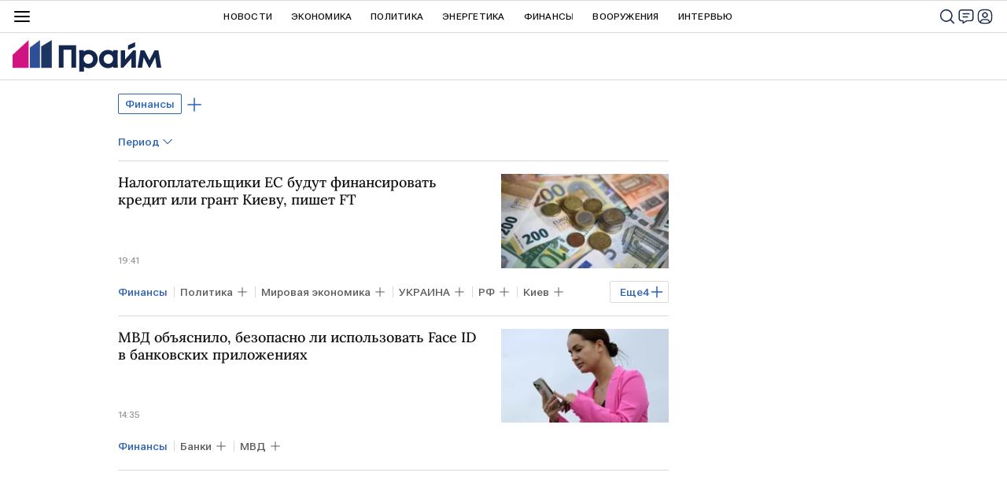

--- FILE ---
content_type: text/html; charset=utf-8
request_url: https://1prime.ru/finance/?date=20231117T231300&id=842301667&list_sids_or=
body_size: 34003
content:
<!DOCTYPE html><html lang="ru"><head prefix="og: http://ogp.me/ns# article: http://ogp.me/ns/article# ya: http://webmaster.yandex.ru/vocabularies/"><meta http-equiv="Content-Type" content="text/html; charset=utf-8">
            
                <script>
                new Image().src = "https://counter.yadro.ru/hit;RS_Total/RS_projects/1prime_Total?r"+
                escape(document.referrer)+((typeof(screen)=="undefined")?"":
                ";s"+screen.width+"*"+screen.height+"*"+(screen.colorDepth?
                screen.colorDepth:screen.pixelDepth))+";u"+escape(document.URL)+
                ";h"+escape(document.title.substring(0,150))+
                ";"+Math.random();</script>
            
        
            
            <script type="text/javascript">
                var _tmr = window._tmr || (window._tmr = []);
                _tmr.push({id: "53752", type: "pageView", start: (new Date()).getTime()});
                (function (d, w, id) {
                if (d.getElementById(id)) return;
                var ts = d.createElement("script");
                ts.type = "text/javascript";
                ts.async = true; ts.id = id;
                ts.src = (d.location.protocol == "https:" ? "https:" : "http:") + "//top-fwz1.mail.ru/js/code.js";
                var f = function () {
                var s = d.getElementsByTagName("script")[0];
                s.parentNode.insertBefore(ts, s);
                };
                if (w.opera == "[object Opera]") {
                d.addEventListener("DOMContentLoaded", f, false);
                } else {
                f();
                }
                })(document, window, "topmailru-code");
            </script>
            <noscript><div style="position:absolute;left:-10000px;"><img src="//top-fwz1.mail.ru/counter?id=53752;js=na" style="border:0;" height="1" width="1" alt="Р РµР№С‚РёРЅРі@Mail.ru"></div></noscript>
            
        
            
                <!-- Yandex.Metrika counter -->
                <script type="text/javascript" >
                    (function (d, w, c) {
                        (w[c] = w[c] || []).push(function() {
                            try {
                                w.yaCounter12602857 = new Ya.Metrika({
                                    id:12602857,
                                    clickmap:true,
                                    trackLinks:true,
                                    accurateTrackBounce:true,
                                    webvisor:true
                                });
                            } catch(e) { }
                        });

                        var n = d.getElementsByTagName("script")[0],
                            s = d.createElement("script"),
                            f = function () { n.parentNode.insertBefore(s, n); };
                        s.type = "text/javascript";
                        s.async = true;
                        s.src = "https://mc.yandex.ru/metrika/watch.js";

                        if (w.opera == "[object Opera]") {
                            d.addEventListener("DOMContentLoaded", f, false);
                        } else { f(); }
                    })(document, window, "yandex_metrika_callbacks");
                </script>
                <noscript><div><img src="https://mc.yandex.ru/watch/12602857" style="position:absolute; left:-9999px;" alt="" /></div></noscript>
                <!-- /Yandex.Metrika counter -->
             
        <meta charset="utf-8"><meta http-equiv="X-UA-Compatible" content="IE=edge,chrome=1"><title>Финансы - актуальные новости сегодня - ПРАЙМ</title><meta name="description" content="Свежие события по теме Финансы: Налогоплательщики ЕС будут финансировать кредит или грант Киеву, пишет FT, МВД объяснило, безопасно ли использовать Face ID в банковских приложениях"><meta name="keywords" content="финансы, финансы новости, финансы новости сегодня"><meta name="analytics:title" content="Финансы - актуальные новости сегодня"><meta name="analytics:keyw" content="finance, finance"><meta name="analytics:rubric" content=""><meta name="analytics:tags" content="Финансы, Финансы"><meta name="analytics:site_domain" content="1prime.ru"><meta name="analytics:lang" content="rus"><meta property="og:url" content="https://1prime.ru/finance/"><meta property="og:title" content="Финансы - актуальные новости сегодня"><meta property="og:description" content="Свежие события по теме Финансы: Налогоплательщики ЕС будут финансировать кредит или грант Киеву, пишет FT, МВД объяснило, безопасно ли использовать Face ID в банковских приложениях"><meta property="og:type" content="website"><meta property="og:site_name" content="ПРАЙМ"><meta property="og:locale" content="ru_RU"><meta property="og:image" content="https://cdnn.1prime.ru/images/sharing/tag/rus/finance.jpg?1765127500"><meta property="og:image:width" content="2072"><meta property="og:image:height" content="1066"><meta name="relap-image" content="https://cdnn.1prime.ru//i/ria_soc.png"><meta name="twitter:card" content="summary_large_image"><meta name="twitter:site" content="@1prime_ru"><link rel="canonical" href="https://1prime.ru/finance/"><link rel="alternate" hreflang="ru" href="https://1prime.ru/finance/"><link rel="alternate" hreflang="x-default" href="https://1prime.ru/finance/"><link rel="preconnect" href="https://cdnn.1prime.ru/"><link rel="dns-prefetch" href="https://cdnn.1prime.ru/"><link rel="alternate" type="application/rss+xml" href="https://1prime.ru/export/rss2/archive/index.xml"><meta name="robots" content="index, follow, max-image-preview:large"><meta name="viewport" content="width=device-width, initial-scale=1.0, maximum-scale=1.0, user-scalable=yes"><meta name="HandheldFriendly" content="true"><meta name="MobileOptimzied" content="width"><meta name="referrer" content="always"><meta name="format-detection" content="telephone=no"><meta name="format-detection" content="address=no"><meta name="yandex-verification" content="60b446706b5fd796"><meta name="google-site-verification" content="57DTwe_P8zcteI_1GYjEV5SeWutAwHYtsk-4KOIHvTM"><meta name="google-site-verification" content="OtWwmT7I1Awn_B7mgpoyj2iIaR906Mp_FUopU6DLpVE"><meta name="yandex-verification" content="6e92aa3fa8a4126f"><link rel="icon" href="https://cdnn.1prime.ru//i/favicons/favicon.ico" sizes="any"><link rel="icon" href="https://cdnn.1prime.ru//i/favicons/favicon.svg" type="image/svg+xml"><link rel="apple-touch-icon" href="https://cdnn.1prime.ru//i/favicons/apple-touch-icon.png"><link rel="manifest" href="/i/favicons/manifest.json?v=1"><link rel="preload" href="https://cdnn.1prime.ru//css/fonts/font_roboto_flex_variable.css" as="style" onload="this.onload=null;this.rel='stylesheet'"><link rel="preload" href="https://cdnn.1prime.ru//css/fonts/lora.css" as="style" onload="this.onload=null;this.rel='stylesheet'"><noscript><link rel="stylesheet" type="text/css" href="https://cdnn.1prime.ru//css/fonts/font_rs_news_sans.css"><link rel="stylesheet" type="text/css" href="https://cdnn.1prime.ru//css/fonts/lora.css"></noscript><link rel="stylesheet" type="text/css" href="https://cdnn.1prime.ru//css/common.min.css"><script>var GLOBAL = {}; GLOBAL.www = 'https://1prime.ru'; GLOBAL.cookie_domain = '.1prime.ru'; GLOBAL.userpic = '/userpic/'; GLOBAL.adriver = {}; GLOBAL.adriver.sid = "45736"; GLOBAL.adriver.bt = "52"; GLOBAL.csrf_token = ''; GLOBAL.search = {}; GLOBAL.auth = {}; GLOBAL.auth.status = 'error'; GLOBAL.auth.provider = ''; GLOBAL.auth.twitter = '/id/twitter/request/'; GLOBAL.auth.facebook = '/id/facebook/request/'; GLOBAL.auth.vkontakte = '/id/vkontakte/request/'; GLOBAL.auth.google = '/id/google/request/'; GLOBAL.auth.ok = '/id/ok/request/'; GLOBAL.auth.apple = '/id/apple/request/'; GLOBAL.auth.yandex = '/id/yandex/request/'; GLOBAL.auth.moderator = ''; GLOBAL.user = {}; GLOBAL.user.id = ""; GLOBAL.user.showCaptcha = ""; GLOBAL.locale = {}; GLOBAL.locale.id = {}; GLOBAL.locale.id.is_id = '1'; GLOBAL.locale.id.errors = {}; GLOBAL.locale.id.errors.email = 'Введите e-mail'; GLOBAL.locale.id.errors.password = 'Введите пароль'; GLOBAL.locale.id.errors.wrong = 'Неправильный логин или пароль'; GLOBAL.locale.id.errors.wrongpassword = 'Неправильный пароль'; GLOBAL.locale.id.errors.wronglogin = 'Проверьте адрес почты'; GLOBAL.locale.id.errors.emptylogin = 'Не введено имя пользователя'; GLOBAL.locale.id.errors.wrongemail = 'Неверный e-mail'; GLOBAL.locale.id.errors.passwordnotsimilar = 'Введенные пароли не совпадают'; GLOBAL.locale.id.errors.wrongcode = 'Неправильный код'; GLOBAL.locale.id.errors.wrongname = 'Недопустимое имя'; GLOBAL.locale.id.errors.send = 'E-mail отправлен!'; GLOBAL.locale.id.errors.notsend = 'Ошибка! Невозможно отправить e-mail.'; GLOBAL.locale.id.errors.anothersoc = 'Другой социальный аккаунт уже связан с этим профилем'; GLOBAL.locale.id.errors.acclink = 'Аккаунты успешно связаны!'; GLOBAL.locale.id.errors.emailexist = 'Пользователь с таким e-mail уже существует'; GLOBAL.locale.id.errors.emailnotexist = 'Ошибка! Пользователя с таким e-mail не существует'; GLOBAL.locale.id.errors.emailwhitelist = 'Произошла ошибка регистрации. Повторите попытку позже или напишите модераторам на moderator@1prime.ru'; GLOBAL.locale.id.errors.recoveryerror = 'Ошибка восстановления пароля. Пожалуйста, попробуйте снова!'; GLOBAL.locale.id.errors.alreadyactive = 'Пользователь уже был активирован'; GLOBAL.locale.id.errors.autherror = 'Ошибка входа. Пожалуйста, повторите попытку позже или обратитесь в службу технической поддержки'; GLOBAL.locale.id.errors.codeerror = 'Ошибка генерации кода подтверждение регистрации. Пожалуйста, повторите попытку позже или обратитесь в службу технической поддержки'; GLOBAL.locale.id.errors.global = 'Произошла ошибка. Пожалуйста, повторите попытку позже или обратитесь в службу технической поддержки'; GLOBAL.locale.id.errors.registeremail = ' На указанный Вами e-mail отправленно письмо. <br/> Для завершения регистрации, пожалуйста перейдите по ссылке в e-mail. '; GLOBAL.locale.id.errors.linkprofile = ' Этот e-mail уже используется! <a data-modal-open="link_local_account">Вы хотите связать эти аккаунты?</a> '; GLOBAL.locale.id.errors.confirm = ' Этот аккаунт не был подтвержден! <br/> <a class="b-id__secret-recovery">Отправить e-mail</a> с информацией для подтверждения аккаунта. '; GLOBAL.locale.id.errors.block = ' Ваш аккаунт на 1prime.ru был заблокирован.<br/>Для восстановления доступа отправьте письмо на <a href="mailto:moderator@rian.ru">moderator@rian.ru</a> '; GLOBAL.locale.id.errors.del = ' Ваш аккаунт был удален! Вы можете восстановить его, перейдя по ссылке из письма, высланного при удалении аккаунта. <br/> <a id="modalUserRemindLetter">Повторно отправить e-mail</a> '; GLOBAL.locale.id.errors.confirmation = ' Пожалуйста, перейдите по ссылке из письма, отправленного на <span class="m-email">$1</span> '; GLOBAL.locale.id.links = {}; GLOBAL.locale.id.links.login = 'Авторизация'; GLOBAL.locale.id.links.register = 'Регистрация'; GLOBAL.locale.id.links.forgotpassword = 'Восстановление пароля'; GLOBAL.locale.id.links.privacy = 'Политика конфиденциальности'; GLOBAL.locale.id.login = {}; GLOBAL.locale.id.login.title = 'Авторизация'; GLOBAL.locale.id.login.email = 'E-mail:'; GLOBAL.locale.id.login.password = 'Пароль:'; GLOBAL.locale.id.login.remember = 'Запомнить меня'; GLOBAL.locale.id.login.signin = 'Войти'; GLOBAL.locale.id.login.social = {}; GLOBAL.locale.id.login.social.label = 'Other ways to sign in:'; GLOBAL.locale.id.login.social.anotheruserlink = 'This account has been linked to a different profile.'; GLOBAL.locale.id.register = {}; GLOBAL.locale.id.register.title = 'Регистрация'; GLOBAL.locale.id.register.email = 'E-mail:'; GLOBAL.locale.id.register.password = 'Пароль:'; GLOBAL.locale.id.register.confirm = 'Подтверждение пароля:'; GLOBAL.locale.id.register.captcha = 'Введите код с картинки'; GLOBAL.locale.id.register.requirements = '* Все поля обязательны к заполнению'; GLOBAL.locale.id.register.password_length = 'Не менее 9 символов с 1 цифрой'; GLOBAL.locale.id.register.success = ' Пожалуйста, подтвердите Ваш e-mail для продолжения. Инструкции для подтверждения были высланы на <a class="email"></a> '; GLOBAL.locale.id.register.confirmemail = 'Пожалуйста, подтвердите Ваш e-mail для продолжения.'; GLOBAL.locale.id.register.confirm_personal = 'By clicking \'Register\', you confirm that you agree to our Privacy Policy and give your consent to the processing of personal data in accordance with the Privacy Policy'; GLOBAL.locale.id.deleteaccount = {}; GLOBAL.locale.id.deleteaccount.title = 'Удалить аккаунт'; GLOBAL.locale.id.deleteaccount.body = 'Вы уверены, что хотите удалить аккаунт?'; GLOBAL.locale.id.deleteaccount.success = 'Ваш аккаунт был удален! Вы можете восстановить аккаунт в течение 30 дней, перейдя по ссылке в письме.'; GLOBAL.locale.id.deleteaccount.action = 'Удалить аккаунт'; GLOBAL.locale.id.passwordrecovery = {}; GLOBAL.locale.id.passwordrecovery.title = 'Восстановление пароля'; GLOBAL.locale.id.passwordrecovery.password = 'Введите новый пароль:'; GLOBAL.locale.id.passwordrecovery.confirm = 'Повторите новый пароль:'; GLOBAL.locale.id.passwordrecovery.email = 'E-mail'; GLOBAL.locale.id.passwordrecovery.send = ' Инструкции для восстановления пароля высланы на <a class="email"></a> '; GLOBAL.locale.id.passwordrecovery.success = ' Поздравляем! Пароль успешно восстановлен. Пожалуйста авторизуйтесь. '; GLOBAL.locale.id.passwordrecovery.alert = ' На указанный Вами адрес отправлено сообщение. Чтобы установить пароль, перейдите по ссылке в тексте письма. '; GLOBAL.locale.id.registerconfirm = {}; GLOBAL.locale.id.registerconfirm.success = 'Аккаунт успешно создан!'; GLOBAL.locale.id.registerconfirm.error = 'Ошибка подтверждения регистрации. Пожалуйста, повторите попытку позже или обратитесь в службу технической поддержки'; GLOBAL.locale.id.restoreaccount = {}; GLOBAL.locale.id.restoreaccount.title = 'Восстановление аккаунта'; GLOBAL.locale.id.restoreaccount.confirm = 'Восстановить Ваш аккаунт?'; GLOBAL.locale.id.restoreaccount.error = 'Ошибка! Невозможно восстановить аккаунт'; GLOBAL.locale.id.restoreaccount.success = 'Ваш аккаунт был восстановлен'; GLOBAL.locale.id.localaccount = {}; GLOBAL.locale.id.localaccount.exist = 'У меня есть аккаунт в 1prime.ru'; GLOBAL.locale.id.localaccount.notexist = 'У меня нет аккаунта в 1prime.ru'; GLOBAL.locale.id.localaccount.title = 'Регистрация'; GLOBAL.locale.id.localaccount.profile = 'У вас есть аккаунт в 1prime.ru?'; GLOBAL.locale.id.localaccount.hello = ' <span>Здравствуйте, </span> <span class="m-name"></span> <span>!</span> '; GLOBAL.locale.id.button = {}; GLOBAL.locale.id.button.ok = 'Ок'; GLOBAL.locale.id.button.yes = 'Да'; GLOBAL.locale.id.button.no = 'Нет'; GLOBAL.locale.id.button.next = 'Дальше'; GLOBAL.locale.id.button.close = 'Закрыть'; GLOBAL.locale.id.button.profile = 'В личный кабинет'; GLOBAL.locale.id.button.recover = 'Восстановление'; GLOBAL.locale.id.button.register = 'Регистрация'; GLOBAL.locale.id.message = {}; GLOBAL.locale.id.message.errors = {}; GLOBAL.locale.id.message.errors.empty = 'Невозможно отправить сообщение'; GLOBAL.locale.id.message.errors.notfound = 'Невозможно отправить сообщение'; GLOBAL.locale.id.message.errors.similar = 'Неверный код'; GLOBAL.locale.grecaptcha = {}; GLOBAL.locale.grecaptcha.site_key = '6LfhsYwaAAAAALhEZmjwpw_FIzVeEHdCUeU6okWU'; GLOBAL.locale.grecaptcha.site_key_chat = '6LfhsYwaAAAAALhEZmjwpw_FIzVeEHdCUeU6okWU'; GLOBAL.locale.smartcaptcha = {}; GLOBAL.locale.smartcaptcha.site_key = 'ysc1_BprazZvV2EB18bTkmbqPyGdutvfksFMmlWWmdS1g6d821c6d'; GLOBAL.locale.smartcaptcha.site_key_chat = 'ysc1_BprazZvV2EB18bTkmbqPyGdutvfksFMmlWWmdS1g6d821c6d'; GLOBAL.locale.captchatype = 'yandex'; GLOBAL.locale.subscription = {}; GLOBAL.locale.subscription.errors = {}; GLOBAL.locale.subscription.errors.email = 'Проверьте адрес почты'; GLOBAL.locale.subscription.errors.confirm = 'Примите условия соглашения'; GLOBAL.locale.subscription.errors.captcha = 'Вы не прошли проверку на бота'; GLOBAL.comet = {}; GLOBAL.comet.ticket = "00"; GLOBAL.comet.url = "https://n-ssl.ria.ru/polling"; GLOBAL.comet.ts = "1765127539"; GLOBAL.comet.objects = []; GLOBAL.comet.reduce = ""; GLOBAL.comet.timeouts = {}; GLOBAL.comet.timeouts.try2 = 1000; GLOBAL.comet.timeouts.try3 = 10000; GLOBAL.comet.timeouts.try4 = 30000; GLOBAL.sock = {}; GLOBAL.sock.server = "https://cm.1prime.ru/chat"; GLOBAL.project = "prime"; GLOBAL.partnerstags = "finance:cripta:archive"; GLOBAL.chat = GLOBAL.chat || {}; GLOBAL.chat.show = !!1; GLOBAL.cdn = "https://cdnn.1prime.ru/"; GLOBAL.css = {}; GLOBAL.css.banners_sidebar = "https://cdnn.1prime.ru//css/banners/sidebar.min.css"; GLOBAL.css.banners_article_bottom = "https://cdnn.1prime.ru//css/banners/article_bottom.min.css"; GLOBAL.js = {}; GLOBAL.js.videoplayer = "https://cdnn.1prime.ru//js/libs/video/videoplayer.min.js"; GLOBAL.js.partners = "https://cdnn.1prime.ru//js/libs/partners.js";</script><script type="text/javascript">
            (function(e, x, pe, r, i, me, nt){
            e[i]=e[i]||function(){(e[i].a=e[i].a||[]).push(arguments)},
            me=x.createElement(pe),
            me.async=1,
            me.src=r,
            nt=x.getElementsByTagName(pe)[0],
            nt.parentNode.insertBefore(me,nt)
            })(window, document, 'script', 'https://abt.s3.yandex.net/expjs/latest/exp.js', 'ymab');
            ymab('metrika.960630', 'init');
            ymab('metrika.94856332', 'init');
        </script><script src="https://yandex.ru/ads/system/header-bidding.js" async="true"></script><!-- HB code --><script>
    var adfoxBiddersMap = {
		"myTarget": "3320792",
		"adfox_adsmart": "3380543"
    };
    if (window.innerWidth <= 1160) 
	{
		var adUnits = [
			{
				"code": "adfox_17084363902994952",
				"bids": [
					{
						"bidder": "myTarget",
						"params": {
							"placementId": "1824307"
						}
					}
				],
				"sizes": [
					[320,100]
				]
			}
		];
    } 
	else if (window.innerWidth >= 1161) 
	{
		var adUnits = [
			{
				"code": "adfox_170844060865865681",
				"bids": [
					{
						"bidder": "adfox_adsmart",
						"params": {
							"p1": "dhfru",
							"p2": "hhro"
						}
					},
					{
						"bidder": "myTarget",
						"params": {
							"placementId": "1809650"
						}
					}
				],
				"sizes": [
					[300,600]
				]
			},
			{
				"code": "adfox_170843601351311050",
				"bids": [
					{
						"bidder": "myTarget",
						"params": {
							"placementId": "1809672"
						}
					}
				],
				"sizes": [
					[1420,250]
				]
			},
			{
				"code": "adfox_170844074394684497",
				"bids": [
					{
						"bidder": "myTarget",
						"params": {
							"placementId": "1824297"
						}
					},
					{
						"bidder": "adfox_adsmart",
						"params": {
							"p1": "dhfrw",
							"p2": "hhro"
						}
					}
				],
				"sizes": [
					[300,600]
				]
			}
		];
    }
    var userTimeout = 700;
    window.YaHeaderBiddingSettings = {
		biddersMap: adfoxBiddersMap,
		adUnits: adUnits,
		timeout: userTimeout
    };
</script> </head><body id="body" class="body" data-const-page-type="tag" data-page-type="" data-page-project="prime" data-header-sticked-on="1"><script src="https://cdnn.1prime.ru//js/jquery/jquery-1.12.4.min.js"></script><div class="schema_org" itemscope="itemscope" itemtype="https://schema.org/WebSite" data-test="org"><meta itemprop="name" content="ПРАЙМ"><meta itemprop="description" content="Последние новости экономики, финансов, энергетики и бизнеса в России и мире. Финансово-экономическая аналитика, статьи, интервью с экспертами, топовыми представителями бизнеса, прогнозы и комментарии."><a itemprop="url" href="https://1prime.ru"> </a><meta itemprop="image" content="https://cdnn.1prime.ru//i/export/logo.png"><div itemprop="potentialAction" itemscope="itemscope" itemtype="https://schema.org/SearchAction"><meta itemprop="target" content="https://1prime.ru/search/?query={query}"><meta itemprop="query-input" content="required name=query"></div></div><div class="schema_org" itemscope="itemscope" itemtype="http://schema.org/WebPage"><a itemprop="url" href="https://1prime.ru/finance/"> </a><meta itemprop="mainEntityOfPage" content="https://1prime.ru/finance/"><meta itemprop="name" content="Финансы - актуальные новости сегодня - ПРАЙМ"><meta itemprop="headline" content="Финансы - актуальные новости сегодня - ПРАЙМ"><meta itemprop="description" content="Свежие события по теме Финансы: Налогоплательщики ЕС будут финансировать кредит или грант Киеву, пишет FT, МВД объяснило, безопасно ли использовать Face ID в банковских приложениях"><meta itemprop="genre" content="Новости"><meta itemprop="keywords" content="финансы, финансы новости, финансы новости сегодня"><meta itemprop="image" content="https://cdnn.1prime.ru/img/07e9/0c/07/865299021_0:160:3073:1888_1920x0_80_0_0_03c109b30482a41b8233ee4abe90426a.jpg.webp"><meta itemprop="dateModified" content="2025-12-07T19:41:13+0300"></div><ul class="schema_org" itemscope="itemscope" itemtype="http://schema.org/BreadcrumbList"><li itemprop="itemListElement" itemscope="itemscope" itemtype="http://schema.org/ListItem"><meta itemprop="name" content="ПРАЙМ"><meta itemprop="position" content="1"><meta itemprop="item" content="https://1prime.ru"><a itemprop="url" href="https://1prime.ru"> </a></li><li itemprop="itemListElement" itemscope="itemscope" itemtype="http://schema.org/ListItem"><meta itemprop="name" content="Финансы"><meta itemprop="position" content="2"><meta itemprop="item" content="https://1prime.ru/finance/"><a itemprop="url" href="https://1prime.ru/finance/"> </a></li></ul><script>
                    if (!rutarget) {
                        var rutarget = {};
                    }
                    if (!rutarget.adfox) {
                        rutarget.adfox = {
                            getAdState: function() {return 0},
                            checkAd: function() {}
                        };
                    }
                </script><script>
            var svg_spirte_files = [
                "https://cdnn.1prime.ru//i/sprites/header_icon/inline.svg?101",
                "https://cdnn.1prime.ru//i/sprites/icon/inline.svg?101",
                "https://cdnn.1prime.ru//i/sprites/emoji/inline.svg?100",

                

                "https://cdnn.1prime.ru//i/sprites/logo/inline.svg?100",
                "https://cdnn.1prime.ru//i/sprites/social/inline.svg?102",

                "https://cdnn.1prime.ru//i/sprites/s_icon/inline.svg?100",
                "https://cdnn.1prime.ru//i/sprites/s_social/inline.svg?101"
            ];

            for (var i = 0; i < svg_spirte_files.length; i++) {
                var svg_ajax = new XMLHttpRequest();
                svg_ajax.open("GET", svg_spirte_files[i], true);
                svg_ajax.send();
                svg_ajax.onload = function(e) {
                    var svg_div = document.createElement("div");
                    svg_div.className = 'svg-sprite';
                    svg_div.innerHTML = this.responseText;
                    document.body.insertBefore(svg_div, document.body.childNodes[0]);
                }
            }
            </script><script>
            if ( !window.EVENTSTACK ) window.EVENTSTACK = [];
        </script><script src="https://cdnn.1prime.ru//js/libs/banners/adfx.loader.bind.js"></script><script>
                (window.yaContextCb = window.yaContextCb || []).push(() => {
                    replaceOriginalAdFoxMethods();
                    window.Ya.adfoxCode.hbCallbacks = window.Ya.adfoxCode.hbCallbacks || [];
                })
            </script><script src="https://yandex.ru/ads/system/context.js" async="true"></script><script src="https://cdnn.1prime.ru//js/libs/banners/prebid.min.js"></script><div class="view-size" id="jsViewSize"></div><div class="page" id="page"><div class="page__width" id="banner_before_header"><aside><div class="banner m-before-header m-not-stub m-article-desktop" data-position="tag_desktop_header"><div class="banner__content"></div></div><div class="banner m-before-header m-article-mobile" data-position="tag_mobile_header"><div class="banner__content"></div></div></aside></div><aside></aside><div class="page__width page__bg"><div class="page__bg-media"></div><div class="alert m-hidden" id="alertAfterRegister"><div class="alert__text">
                Регистрация пройдена успешно! <br>
                Пожалуйста, перейдите по ссылке из письма, отправленного на <span class="m-email"></span></div><div class="alert__btn"><button class="form__btn m-min m-white confirmEmail">Отправить еще раз</button></div></div><div class="header" id="header" data-header-type=""><div class="header__height" id="headerHeight"></div><div class="header__position"><div class="page__width"><div class="header__sticked" id="headerSticked"><div class="header__burger"><span class="header__burger-open"><svg class="svg-icon"><use xmlns:xlink="http://www.w3.org/1999/xlink" xlink:href="#header_icon-menu"></use></svg></span><span class="header__burger-close"><svg class="svg-icon"><use xmlns:xlink="http://www.w3.org/1999/xlink" xlink:href="#header_icon-menu_close"></use></svg></span></div><a href="/" class="header__logo"><svg class="svg-icon"><use xmlns:xlink="http://www.w3.org/1999/xlink" xlink:href="#logo-prime"></use></svg></a><div class="header__btns"><div class="header__btns-search" data-modal-open="search"><svg class="svg-icon"><use xmlns:xlink="http://www.w3.org/1999/xlink" xlink:href="#header_icon-search"></use></svg></div><div class="header__btns-chat js__toggle-chat"><svg class="svg-icon"><use xmlns:xlink="http://www.w3.org/1999/xlink" xlink:href="#header_icon-chat"></use></svg></div><a class="header__btns-user" data-modal-open="authorization"><svg class="svg-icon"><use xmlns:xlink="http://www.w3.org/1999/xlink" xlink:href="#header_icon-user"></use></svg></a></div><div class="header__quotes"></div><div class="header__nav"><a href="https://1prime.ru/news/" class="header__nav-item">Новости</a><a href="/state_regulation/" class="header__nav-item">Экономика</a><a href="/geopolitika/" class="header__nav-item">Политика</a><a href="/energy/" class="header__nav-item">Энергетика</a><a href="/finance/" class="header__nav-item">Финансы</a><a href="/vooruzheniya/" class="header__nav-item">Вооружения</a><a href="/Interview/" class="header__nav-item">Интервью</a><a href="/articles/" class="header__nav-item header__nav-item-sub">Статья</a><a href="/experts/" class="header__nav-item header__nav-item-sub">Мнения аналитиков</a><a href="/announcement/" class="header__nav-item header__nav-item-sub">Календарь событий</a><a href="/press_release/" class="header__nav-item header__nav-item-sub">Пресс-релизы</a><a class="header__nav-item header__nav-item-sub header__nav-exchange">Курсы валют</a></div><div class="header__nav-more">
                            Ещё
                        </div><div class="header__products"><div class="header__products-title">Продукты Прайм для бизнеса</div><div class="header__products-list"><a href="https://site.birweb.1prime.ru/" class="header__products-item"><span class="header__products-item-title">БИР-Аналитик</span><span class="header__products-item-lead">Проверка надёжности и платёжеспособности контрагентов, поиск клиентов и проведение рыночных исследований.</span><span class="header__products-item-more">
                Перейти
            </span></a><a href="https://commerce.1prime.ru/" class="header__products-item"><span class="header__products-item-title">Информационные ленты</span><span class="header__products-item-lead">Оперативные новостные потоки для профессионального использования управленцами бизнеса, аналитиками, трейдерами, пресс-службами.</span><span class="header__products-item-more">
                Перейти
            </span></a><a href="https://disclosure.1prime.ru/" class="header__products-item"><span class="header__products-item-title">Раскрытие информации</span><span class="header__products-item-lead">ПРАЙМ - агентство, уполномоченное ЦБ РФ на раскрытие информации эмитентов ценных бумаг.</span><span class="header__products-item-more">
                Перейти
            </span></a><a href="https://gold.1prime.ru/" class="header__products-item"><span class="header__products-item-title">Вестник золотопромышленника</span><span class="header__products-item-lead">Новости, бюллетень и портал о добыче и переработке золота и драгметаллов.</span><span class="header__products-item-more">
                Перейти
            </span></a></div></div><div class="header__exchange"><a href="/charts_index/#cb" class="header__exchange-title">Официальные курсы валют</a><div class="header__exchange-list"><a href="/charts_aud_cb" class="header__exchange-item">AUD</a><a href="/charts_azn_cb" class="header__exchange-item">AZN</a><a href="/charts_amd_cb" class="header__exchange-item">AMD</a><a href="/charts_byn_cb" class="header__exchange-item">BYN</a><a href="/charts_bgn_cb" class="header__exchange-item">BGN</a><a href="/charts_brl_cb" class="header__exchange-item">BRL</a><a href="/charts_huf_cb" class="header__exchange-item">HUF</a><a href="/charts_krw_cb" class="header__exchange-item">KRW</a><a href="/charts_hkd_cb" class="header__exchange-item">HKD</a><a href="/charts_dkk_cb" class="header__exchange-item">DKK</a><a href="/charts_usd_cb" class="header__exchange-item">USD</a><a href="/charts_eur_cb" class="header__exchange-item">EUR</a><a href="/charts_inr_cb" class="header__exchange-item">INR</a><a href="/charts_kzt_cb" class="header__exchange-item">KZT</a><a href="/charts_cad_cb" class="header__exchange-item">CAD</a><a href="/charts_kgs_cb" class="header__exchange-item">KGS</a><a href="/charts_cny_cb" class="header__exchange-item">CNY</a><a href="/charts_mdl_cb" class="header__exchange-item">MDL</a><a href="/charts_tmt_cb" class="header__exchange-item">TMT</a><a href="/charts_nok_cb" class="header__exchange-item">NOK</a><a href="/charts_pln_cb" class="header__exchange-item">PLN</a><a href="/charts_ron_cb" class="header__exchange-item">RON</a><a href="/charts_sgd_cb" class="header__exchange-item">SGD</a><a href="/charts_tjs_cb" class="header__exchange-item">TJS</a><a href="/charts_try_cb" class="header__exchange-item">TRY</a><a href="/charts_uzs_cb" class="header__exchange-item">UZS</a><a href="/charts_uah_cb" class="header__exchange-item">UAH</a><a href="/charts_gbp_cb" class="header__exchange-item">GBP</a><a href="/charts_czk_cb" class="header__exchange-item">CZK</a><a href="/charts_sek_cb" class="header__exchange-item">SEK</a><a href="/charts_chf_cb" class="header__exchange-item">CHF</a><a href="/charts_jpy_cb" class="header__exchange-item">JPY</a><a href="/charts_index/#cb" class="header__exchange-item">Еще</a></div><a href="/charts_index/#forex" class="header__exchange-title">Валютные пары форекс</a><div class="header__exchange-list"><a href="/charts_usdrub" class="header__exchange-item">USD/RUB</a><a href="/charts_audusd" class="header__exchange-item">AUD/USD</a><a href="/charts_euraud" class="header__exchange-item">EUR/AUD</a><a href="/charts_eurgbp" class="header__exchange-item">EUR/GBP</a><a href="/charts_gbpchf" class="header__exchange-item">GBP/CHF</a><a href="/charts_usdcad" class="header__exchange-item">USD/CAD</a><a href="/charts_eurrub" class="header__exchange-item">EUR/RUB</a><a href="/charts_cadjpy" class="header__exchange-item">CAD/JPY</a><a href="/charts_eurcad" class="header__exchange-item">EUR/CAD</a><a href="/charts_eurjpy" class="header__exchange-item">EUR/JPY</a><a href="/charts_gbpjpy" class="header__exchange-item">GBP/JPY</a><a href="/charts_usdchf" class="header__exchange-item">USD/CHF</a><a href="/charts_audjpy" class="header__exchange-item">AUD/JPY</a><a href="/charts_chfjpy" class="header__exchange-item">CHF/JPY</a><a href="/charts_eurchf" class="header__exchange-item">EUR/CHF</a><a href="/charts_eurusd" class="header__exchange-item">EUR/USD</a><a href="/charts_gbpusd" class="header__exchange-item">GBP/USD</a><a href="/charts_usdjpy" class="header__exchange-item">USD/JPY</a><a href="/charts_index/#forex" class="header__exchange-item">Еще</a></div></div></div></div></div></div><div class="content" id="content"><div class="layout-rubric"><div class="layout-rubric__main"><div class="rubric-list"><div class="rubric-filters"><div class="tag-input"><h1 class="tag-input__tags"><span class="tag-input__tag m-single" data-sid="finance"><a href="/finance/" class="tag-input__tag-text">Финансы</a><span class="tag-input__tag-del"><svg class="svg-icon"><use xmlns:xlink="http://www.w3.org/1999/xlink" xlink:href="#icon-close_small"></use></svg></span></span><div class="tag-input__add-tag"><input type="text" class="tag-input__add-tag-input"><div class="tag-input__add-suggest"><ul></ul></div><div class="tag-input__add-tag-btn color-bg-hover"><svg class="svg-icon"><use xmlns:xlink="http://www.w3.org/1999/xlink" xlink:href="#icon-plus"></use></svg></div></div></h1></div><div class="list-date"><div class="list-date__period">
                                Период
                                <svg class="svg-icon"><use xmlns:xlink="http://www.w3.org/1999/xlink" xlink:href="#icon-down_single"></use></svg></div><div class="list-date__current"><div class="list-date__current-period"></div><div class="list-date__current-close"><svg class="svg-icon"><use xmlns:xlink="http://www.w3.org/1999/xlink" xlink:href="#icon-close"></use></svg></div></div></div></div><div class="list list-tags" itemscope="" itemtype="http://schema.org/ItemList"><div class="list-item" data-schema-position="1"><span class="schema_org" itemprop="itemListElement" itemscope="" itemtype="http://schema.org/ListItem"><meta itemprop="position" content="1"><a itemprop="url" href="/20251207/es-865299187.html"> </a><meta itemprop="name" content="Налогоплательщики ЕС будут финансировать кредит или грант Киеву, пишет FT"></span><div class="list-item__content"><a href="/20251207/es-865299187.html" class="list-item__image"><picture><source media="(min-width: 1160px)" media-type="ar16x9" srcset="https://cdnn.1prime.ru/img/07e9/0c/07/865299021_0:160:3073:1888_203x0_80_0_0_ddfa9e930c130cd40dc82b6404814aff.jpg.webp"></source><source media="(min-width: 480px)" media-type="ar16x9" srcset="https://cdnn.1prime.ru/img/07e9/0c/07/865299021_0:160:3073:1888_260x0_80_0_0_b0bcd60faeec497f262536c09f789ed3.jpg.webp"></source><source media="(min-width: 0px)" media-type="ar4x3" srcset="https://cdnn.1prime.ru/img/07e9/0c/07/865299021_170:0:2901:2048_180x0_80_0_0_fc210331101f42e6424f317356cfcd93.jpg.webp"></source><img media-type="ar16x9" data-crop-ratio="0.5625" data-crop-width="600" data-crop-height="338" data-source-sid="rian_photo" alt="Денежные купюры и монеты евро " title="Денежные купюры и монеты евро " class="responsive_img m-list-img" src="https://cdnn.1prime.ru/img/07e9/0c/07/865299021_0:160:3073:1888_600x0_80_0_0_26bf3ded938c2df547cf4f785ccea732.jpg.webp" data-responsive1160="https://cdnn.1prime.ru/img/07e9/0c/07/865299021_0:160:3073:1888_203x0_80_0_0_ddfa9e930c130cd40dc82b6404814aff.jpg.webp" data-responsive480="https://cdnn.1prime.ru/img/07e9/0c/07/865299021_0:160:3073:1888_260x0_80_0_0_b0bcd60faeec497f262536c09f789ed3.jpg.webp" data-responsive0="https://cdnn.1prime.ru/img/07e9/0c/07/865299021_170:0:2901:2048_180x0_80_0_0_fc210331101f42e6424f317356cfcd93.jpg.webp"></picture></a><a href="/20251207/es-865299187.html" class="list-item__title color-font-hover-only">Налогоплательщики ЕС будут финансировать кредит или грант Киеву, пишет FT</a><div class="list-item__info"><div class="list-item__date">19:41</div></div></div><div class="list-item__tags"><div class="list-item__tags-more color-btn-active">Еще<span></span><svg class="svg-icon"><use xmlns:xlink="http://www.w3.org/1999/xlink" xlink:href="#icon-plus"></use></svg></div><div class="list-item__tags-list"><a href="/finance/" class="list-tag m-active color-border color-font color-svg m-add" data-sid="finance"><span class="list-tag__text">Финансы</span><span class="list-tag__icon"><svg class="svg-icon"><use xmlns:xlink="http://www.w3.org/1999/xlink" xlink:href="#icon-plus"></use></svg></span></a><a href="/geopolitika/" class="list-tag m-add" data-sid="geopolitika"><span class="list-tag__text">Политика</span><span class="list-tag__icon"><svg class="svg-icon"><use xmlns:xlink="http://www.w3.org/1999/xlink" xlink:href="#icon-plus"></use></svg></span></a><a href="/world/" class="list-tag m-add" data-sid="world"><span class="list-tag__text">Мировая экономика</span><span class="list-tag__icon"><svg class="svg-icon"><use xmlns:xlink="http://www.w3.org/1999/xlink" xlink:href="#icon-plus"></use></svg></span></a><a href="/simple_UKRAINA/" class="list-tag m-add" data-sid="simple_UKRAINA"><span class="list-tag__text">УКРАИНА</span><span class="list-tag__icon"><svg class="svg-icon"><use xmlns:xlink="http://www.w3.org/1999/xlink" xlink:href="#icon-plus"></use></svg></span></a><a href="/simple_RF/" class="list-tag m-add" data-sid="simple_RF"><span class="list-tag__text">РФ</span><span class="list-tag__icon"><svg class="svg-icon"><use xmlns:xlink="http://www.w3.org/1999/xlink" xlink:href="#icon-plus"></use></svg></span></a><a href="/simple_Kiev/" class="list-tag m-add" data-sid="simple_Kiev"><span class="list-tag__text">Киев</span><span class="list-tag__icon"><svg class="svg-icon"><use xmlns:xlink="http://www.w3.org/1999/xlink" xlink:href="#icon-plus"></use></svg></span></a><a href="/simple_Ursula_fon_der_Ljajjen/" class="list-tag m-add" data-sid="simple_Ursula_fon_der_Ljajjen"><span class="list-tag__text">Урсула фон дер Ляйен</span><span class="list-tag__icon"><svg class="svg-icon"><use xmlns:xlink="http://www.w3.org/1999/xlink" xlink:href="#icon-plus"></use></svg></span></a><a href="/simple_ES/" class="list-tag m-add" data-sid="simple_ES"><span class="list-tag__text">ЕС</span><span class="list-tag__icon"><svg class="svg-icon"><use xmlns:xlink="http://www.w3.org/1999/xlink" xlink:href="#icon-plus"></use></svg></span></a><a href="/simple_EK/" class="list-tag m-add" data-sid="simple_EK"><span class="list-tag__text">ЕК</span><span class="list-tag__icon"><svg class="svg-icon"><use xmlns:xlink="http://www.w3.org/1999/xlink" xlink:href="#icon-plus"></use></svg></span></a><a href="/simple_ROSSIJA/" class="list-tag m-add" data-sid="simple_ROSSIJA"><span class="list-tag__text">РОССИЯ</span><span class="list-tag__icon"><svg class="svg-icon"><use xmlns:xlink="http://www.w3.org/1999/xlink" xlink:href="#icon-plus"></use></svg></span></a></div></div></div><div class="list-item" data-schema-position="2"><span class="schema_org" itemprop="itemListElement" itemscope="" itemtype="http://schema.org/ListItem"><meta itemprop="position" content="2"><a itemprop="url" href="/20251207/mvd-865294758.html"> </a><meta itemprop="name" content="МВД объяснило, безопасно ли использовать Face ID в банковских приложениях"></span><div class="list-item__content"><a href="/20251207/mvd-865294758.html" class="list-item__image"><picture><source media="(min-width: 1160px)" media-type="ar16x9" srcset="https://cdnn.1prime.ru/img/84147/74/841477460_0:159:3039:1868_203x0_80_0_0_ee764861637c5e7bbc803edb6580369e.jpg.webp"></source><source media="(min-width: 480px)" media-type="ar16x9" srcset="https://cdnn.1prime.ru/img/84147/74/841477460_0:159:3039:1868_260x0_80_0_0_74cb7c4539673d6a5175ed23de1dd2a3.jpg.webp"></source><source media="(min-width: 0px)" media-type="ar4x3" srcset="https://cdnn.1prime.ru/img/84147/74/841477460_169:0:2870:2026_180x0_80_0_0_aa70948f0f7d65c6c2698d9e5d985147.jpg.webp"></source><img media-type="ar16x9" data-crop-ratio="0.5625" data-crop-width="600" data-crop-height="338" data-source-sid="rian_photo" alt="Девушка с мобильным телефоном " title="Девушка с мобильным телефоном " class="responsive_img m-list-img" src="https://cdnn.1prime.ru/img/84147/74/841477460_0:159:3039:1868_600x0_80_0_0_c6eb292bb7c74b2d4b6edc7ef9ab26d9.jpg.webp" data-responsive1160="https://cdnn.1prime.ru/img/84147/74/841477460_0:159:3039:1868_203x0_80_0_0_ee764861637c5e7bbc803edb6580369e.jpg.webp" data-responsive480="https://cdnn.1prime.ru/img/84147/74/841477460_0:159:3039:1868_260x0_80_0_0_74cb7c4539673d6a5175ed23de1dd2a3.jpg.webp" data-responsive0="https://cdnn.1prime.ru/img/84147/74/841477460_169:0:2870:2026_180x0_80_0_0_aa70948f0f7d65c6c2698d9e5d985147.jpg.webp"></picture></a><a href="/20251207/mvd-865294758.html" class="list-item__title color-font-hover-only">МВД объяснило, безопасно ли использовать Face ID в банковских приложениях</a><div class="list-item__info"><div class="list-item__date">14:35</div></div></div><div class="list-item__tags"><div class="list-item__tags-more color-btn-active">Еще<span></span><svg class="svg-icon"><use xmlns:xlink="http://www.w3.org/1999/xlink" xlink:href="#icon-plus"></use></svg></div><div class="list-item__tags-list"><a href="/finance/" class="list-tag m-active color-border color-font color-svg m-add" data-sid="finance"><span class="list-tag__text">Финансы</span><span class="list-tag__icon"><svg class="svg-icon"><use xmlns:xlink="http://www.w3.org/1999/xlink" xlink:href="#icon-plus"></use></svg></span></a><a href="/banks/" class="list-tag m-add" data-sid="banks"><span class="list-tag__text">Банки</span><span class="list-tag__icon"><svg class="svg-icon"><use xmlns:xlink="http://www.w3.org/1999/xlink" xlink:href="#icon-plus"></use></svg></span></a><a href="/simple_MVD/" class="list-tag m-add" data-sid="simple_MVD"><span class="list-tag__text">МВД</span><span class="list-tag__icon"><svg class="svg-icon"><use xmlns:xlink="http://www.w3.org/1999/xlink" xlink:href="#icon-plus"></use></svg></span></a></div></div></div><aside><div class="banner m-article-desktop m-in-list" data-position="tag_desktop_content-1"><div class="banner__content"></div></div><div class="banner m-article-mobile m-in-list" data-position="tag_mobile_content-1"><div class="banner__content"></div></div></aside><div class="list-item" data-schema-position="3"><span class="schema_org" itemprop="itemListElement" itemscope="" itemtype="http://schema.org/ListItem"><meta itemprop="position" content="3"><a itemprop="url" href="/20251207/peskov-865294342.html"> </a><meta itemprop="name" content="МВФ выступает против изъятия активов России, заявил Песков"></span><div class="list-item__content"><a href="/20251207/peskov-865294342.html" class="list-item__image"><picture><source media="(min-width: 1160px)" media-type="ar16x9" srcset="https://cdnn.1prime.ru/img/82726/55/827265538_0:312:3076:2042_203x0_80_0_0_9b9d6de647452879f745d19de37304b2.jpg.webp"></source><source media="(min-width: 480px)" media-type="ar16x9" srcset="https://cdnn.1prime.ru/img/82726/55/827265538_0:312:3076:2042_260x0_80_0_0_7ddd7992ec7e955e1e22cb11d3696589.jpg.webp"></source><source media="(min-width: 0px)" media-type="ar4x3" srcset="https://cdnn.1prime.ru/img/82726/55/827265538_315:0:3046:2048_180x0_80_0_0_7decbe4304fc0381772f8250679e82c1.jpg.webp"></source><img media-type="ar16x9" data-crop-ratio="0.5625" data-crop-width="600" data-crop-height="338" data-source-sid="rian_photo" alt="МВФ" title="МВФ" class="responsive_img m-list-img" src="https://cdnn.1prime.ru/img/82726/55/827265538_0:312:3076:2042_600x0_80_0_0_02af3df477b3c187a7d7fc9b6688bc94.jpg.webp" data-responsive1160="https://cdnn.1prime.ru/img/82726/55/827265538_0:312:3076:2042_203x0_80_0_0_9b9d6de647452879f745d19de37304b2.jpg.webp" data-responsive480="https://cdnn.1prime.ru/img/82726/55/827265538_0:312:3076:2042_260x0_80_0_0_7ddd7992ec7e955e1e22cb11d3696589.jpg.webp" data-responsive0="https://cdnn.1prime.ru/img/82726/55/827265538_315:0:3046:2048_180x0_80_0_0_7decbe4304fc0381772f8250679e82c1.jpg.webp"></picture></a><a href="/20251207/peskov-865294342.html" class="list-item__title color-font-hover-only">МВФ выступает против изъятия активов России, заявил Песков</a><div class="list-item__info"><div class="list-item__date">13:55</div></div></div><div class="list-item__tags"><div class="list-item__tags-more color-btn-active">Еще<span></span><svg class="svg-icon"><use xmlns:xlink="http://www.w3.org/1999/xlink" xlink:href="#icon-plus"></use></svg></div><div class="list-item__tags-list"><a href="/finance/" class="list-tag m-active color-border color-font color-svg m-add" data-sid="finance"><span class="list-tag__text">Финансы</span><span class="list-tag__icon"><svg class="svg-icon"><use xmlns:xlink="http://www.w3.org/1999/xlink" xlink:href="#icon-plus"></use></svg></span></a><a href="/banks/" class="list-tag m-add" data-sid="banks"><span class="list-tag__text">Банки</span><span class="list-tag__icon"><svg class="svg-icon"><use xmlns:xlink="http://www.w3.org/1999/xlink" xlink:href="#icon-plus"></use></svg></span></a><a href="/simple_ROSSIJA/" class="list-tag m-add" data-sid="simple_ROSSIJA"><span class="list-tag__text">РОССИЯ</span><span class="list-tag__icon"><svg class="svg-icon"><use xmlns:xlink="http://www.w3.org/1999/xlink" xlink:href="#icon-plus"></use></svg></span></a><a href="/simple_RF/" class="list-tag m-add" data-sid="simple_RF"><span class="list-tag__text">РФ</span><span class="list-tag__icon"><svg class="svg-icon"><use xmlns:xlink="http://www.w3.org/1999/xlink" xlink:href="#icon-plus"></use></svg></span></a><a href="/simple_Dmitrijj_Peskov/" class="list-tag m-add" data-sid="simple_Dmitrijj_Peskov"><span class="list-tag__text">Дмитрий Песков</span><span class="list-tag__icon"><svg class="svg-icon"><use xmlns:xlink="http://www.w3.org/1999/xlink" xlink:href="#icon-plus"></use></svg></span></a><a href="/simple_MVF/" class="list-tag m-add" data-sid="simple_MVF"><span class="list-tag__text">МВФ</span><span class="list-tag__icon"><svg class="svg-icon"><use xmlns:xlink="http://www.w3.org/1999/xlink" xlink:href="#icon-plus"></use></svg></span></a></div></div></div><div class="list-item" data-schema-position="4"><span class="schema_org" itemprop="itemListElement" itemscope="" itemtype="http://schema.org/ListItem"><meta itemprop="position" content="4"><a itemprop="url" href="/20251207/gosduma-865293049.html"> </a><meta itemprop="name" content="В Госдуме прокомментировали идею запретить банкам владеть маркетплейсами"></span><div class="list-item__content"><a href="/20251207/gosduma-865293049.html" class="list-item__image"><picture><source media="(min-width: 1160px)" media-type="ar16x9" srcset="https://cdnn.1prime.ru/img/07e9/08/1b/861308501_0:18:3581:2032_203x0_80_0_0_7ed19ea6ce12ddf2fb6b809b24ddee42.jpg.webp"></source><source media="(min-width: 480px)" media-type="ar16x9" srcset="https://cdnn.1prime.ru/img/07e9/08/1b/861308501_0:18:3581:2032_260x0_80_0_0_a64be4016a267e3139c5d56643244a05.jpg.webp"></source><source media="(min-width: 0px)" media-type="ar4x3" srcset="https://cdnn.1prime.ru/img/07e9/08/1b/861308501_425:0:3156:2048_180x0_80_0_0_2665a57156eba2d2155600b26b0c9b64.jpg.webp"></source><img media-type="ar16x9" data-crop-ratio="0.5625" data-crop-width="600" data-crop-height="338" data-source-sid="rian_photo" alt="Здание Государственной думы России" title="Здание Государственной думы России" class="responsive_img m-list-img" src="https://cdnn.1prime.ru/img/07e9/08/1b/861308501_0:18:3581:2032_600x0_80_0_0_51edeb394b62fb824c636f2f983b9e74.jpg.webp" data-responsive1160="https://cdnn.1prime.ru/img/07e9/08/1b/861308501_0:18:3581:2032_203x0_80_0_0_7ed19ea6ce12ddf2fb6b809b24ddee42.jpg.webp" data-responsive480="https://cdnn.1prime.ru/img/07e9/08/1b/861308501_0:18:3581:2032_260x0_80_0_0_a64be4016a267e3139c5d56643244a05.jpg.webp" data-responsive0="https://cdnn.1prime.ru/img/07e9/08/1b/861308501_425:0:3156:2048_180x0_80_0_0_2665a57156eba2d2155600b26b0c9b64.jpg.webp"></picture></a><a href="/20251207/gosduma-865293049.html" class="list-item__title color-font-hover-only">В Госдуме прокомментировали идею запретить банкам владеть маркетплейсами</a><div class="list-item__info"><div class="list-item__date">11:25</div></div></div><div class="list-item__tags"><div class="list-item__tags-more color-btn-active">Еще<span></span><svg class="svg-icon"><use xmlns:xlink="http://www.w3.org/1999/xlink" xlink:href="#icon-plus"></use></svg></div><div class="list-item__tags-list"><a href="/finance/" class="list-tag m-active color-border color-font color-svg m-add" data-sid="finance"><span class="list-tag__text">Финансы</span><span class="list-tag__icon"><svg class="svg-icon"><use xmlns:xlink="http://www.w3.org/1999/xlink" xlink:href="#icon-plus"></use></svg></span></a><a href="/banks/" class="list-tag m-add" data-sid="banks"><span class="list-tag__text">Банки</span><span class="list-tag__icon"><svg class="svg-icon"><use xmlns:xlink="http://www.w3.org/1999/xlink" xlink:href="#icon-plus"></use></svg></span></a><a href="/simple_ROSSIJA/" class="list-tag m-add" data-sid="simple_ROSSIJA"><span class="list-tag__text">РОССИЯ</span><span class="list-tag__icon"><svg class="svg-icon"><use xmlns:xlink="http://www.w3.org/1999/xlink" xlink:href="#icon-plus"></use></svg></span></a><a href="/simple_Anatolijj_Aksakov/" class="list-tag m-add" data-sid="simple_Anatolijj_Aksakov"><span class="list-tag__text">Анатолий Аксаков</span><span class="list-tag__icon"><svg class="svg-icon"><use xmlns:xlink="http://www.w3.org/1999/xlink" xlink:href="#icon-plus"></use></svg></span></a><a href="/simple_EHlvira_Nabiullina/" class="list-tag m-add" data-sid="simple_EHlvira_Nabiullina"><span class="list-tag__text">Эльвира Набиуллина</span><span class="list-tag__icon"><svg class="svg-icon"><use xmlns:xlink="http://www.w3.org/1999/xlink" xlink:href="#icon-plus"></use></svg></span></a><a href="/simple_Vjacheslav_Volodin/" class="list-tag m-add" data-sid="simple_Vjacheslav_Volodin"><span class="list-tag__text">Вячеслав Володин</span><span class="list-tag__icon"><svg class="svg-icon"><use xmlns:xlink="http://www.w3.org/1999/xlink" xlink:href="#icon-plus"></use></svg></span></a><a href="/simple_gosduma/" class="list-tag m-add" data-sid="simple_gosduma"><span class="list-tag__text">Госдума</span><span class="list-tag__icon"><svg class="svg-icon"><use xmlns:xlink="http://www.w3.org/1999/xlink" xlink:href="#icon-plus"></use></svg></span></a><a href="/simple_Sberbank/" class="list-tag m-add" data-sid="simple_Sberbank"><span class="list-tag__text">Сбербанк</span><span class="list-tag__icon"><svg class="svg-icon"><use xmlns:xlink="http://www.w3.org/1999/xlink" xlink:href="#icon-plus"></use></svg></span></a><a href="/simple_VTB/" class="list-tag m-add" data-sid="simple_VTB"><span class="list-tag__text">ВТБ</span><span class="list-tag__icon"><svg class="svg-icon"><use xmlns:xlink="http://www.w3.org/1999/xlink" xlink:href="#icon-plus"></use></svg></span></a></div></div></div><div class="related-tags"><div class="related-tags__title">Связанные теги</div><div class="related-tags__list"><a href="/geopolitika/" class="list-tag m-add color-btn-inverse" data-sid="geopolitika" data-type="supertag">Политика<span class="list-tag__icon"><svg class="svg-icon"><use xmlns:xlink="http://www.w3.org/1999/xlink" xlink:href="#s_icon-s_plus_small"></use></svg></span></a><a href="/moshennichestvo/" class="list-tag m-add color-btn-inverse" data-sid="moshennichestvo" data-type="supertag">Мошенничество<span class="list-tag__icon"><svg class="svg-icon"><use xmlns:xlink="http://www.w3.org/1999/xlink" xlink:href="#s_icon-s_plus_small"></use></svg></span></a><a href="/state_regulation/" class="list-tag m-add color-btn-inverse" data-sid="state_regulation" data-type="supertag">Экономика<span class="list-tag__icon"><svg class="svg-icon"><use xmlns:xlink="http://www.w3.org/1999/xlink" xlink:href="#s_icon-s_plus_small"></use></svg></span></a><a href="/banks/" class="list-tag m-add" data-sid="banks" data-type="tag">Банки<span class="list-tag__icon"><svg class="svg-icon"><use xmlns:xlink="http://www.w3.org/1999/xlink" xlink:href="#s_icon-s_plus_small"></use></svg></span></a><a href="/simple_ROSSIJA/" class="list-tag m-add" data-sid="simple_ROSSIJA" data-type="tag">РОССИЯ<span class="list-tag__icon"><svg class="svg-icon"><use xmlns:xlink="http://www.w3.org/1999/xlink" xlink:href="#s_icon-s_plus_small"></use></svg></span></a><a href="/simple_RF/" class="list-tag m-add" data-sid="simple_RF" data-type="tag">РФ<span class="list-tag__icon"><svg class="svg-icon"><use xmlns:xlink="http://www.w3.org/1999/xlink" xlink:href="#s_icon-s_plus_small"></use></svg></span></a><a href="/simple_gosduma/" class="list-tag m-add" data-sid="simple_gosduma" data-type="tag">Госдума<span class="list-tag__icon"><svg class="svg-icon"><use xmlns:xlink="http://www.w3.org/1999/xlink" xlink:href="#s_icon-s_plus_small"></use></svg></span></a><a href="/business/" class="list-tag m-add" data-sid="business" data-type="tag">Бизнес<span class="list-tag__icon"><svg class="svg-icon"><use xmlns:xlink="http://www.w3.org/1999/xlink" xlink:href="#s_icon-s_plus_small"></use></svg></span></a><a href="/simple_Anatolijj_Aksakov/" class="list-tag m-add" data-sid="simple_Anatolijj_Aksakov" data-type="tag">Анатолий Аксаков<span class="list-tag__icon"><svg class="svg-icon"><use xmlns:xlink="http://www.w3.org/1999/xlink" xlink:href="#s_icon-s_plus_small"></use></svg></span></a><a href="/simple_Bankiru/" class="list-tag m-add" data-sid="simple_Bankiru" data-type="tag">Банки.ру<span class="list-tag__icon"><svg class="svg-icon"><use xmlns:xlink="http://www.w3.org/1999/xlink" xlink:href="#s_icon-s_plus_small"></use></svg></span></a></div></div><div class="list-item" data-schema-position="5"><span class="schema_org" itemprop="itemListElement" itemscope="" itemtype="http://schema.org/ListItem"><meta itemprop="position" content="5"><a itemprop="url" href="/20251207/vklady-865292108.html"> </a><meta itemprop="name" content="Экономист оценила вероятность перетока вкладов на биржу в 2026 году"></span><div class="list-item__content"><a href="/20251207/vklady-865292108.html" class="list-item__image"><picture><source media="(min-width: 1160px)" media-type="ar16x9" srcset="https://cdnn.1prime.ru/img/07e9/07/10/859566054_0:347:4508:2883_203x0_80_0_0_97af3a96b70111828a71c1c46f888b19.jpg.webp"></source><source media="(min-width: 480px)" media-type="ar16x9" srcset="https://cdnn.1prime.ru/img/07e9/07/10/859566054_0:347:4508:2883_260x0_80_0_0_992bb06027a1a2a0bf93caaa4c496cab.jpg.webp"></source><source media="(min-width: 0px)" media-type="ar4x3" srcset="https://cdnn.1prime.ru/img/07e9/07/10/859566054_102:0:4407:3229_180x0_80_0_0_fc20f5da8d0950c1a9d3036ea2ca336f.jpg.webp"></source><img media-type="ar16x9" data-crop-ratio="0.5625" data-crop-width="600" data-crop-height="338" data-source-sid="rian_photo" alt="Рублевые купюры разного достоинства" title="Рублевые купюры разного достоинства" class="responsive_img m-list-img" src="https://cdnn.1prime.ru/img/07e9/07/10/859566054_0:347:4508:2883_600x0_80_0_0_df3d394163167a6d9836e1d7eb655d28.jpg.webp" data-responsive1160="https://cdnn.1prime.ru/img/07e9/07/10/859566054_0:347:4508:2883_203x0_80_0_0_97af3a96b70111828a71c1c46f888b19.jpg.webp" data-responsive480="https://cdnn.1prime.ru/img/07e9/07/10/859566054_0:347:4508:2883_260x0_80_0_0_992bb06027a1a2a0bf93caaa4c496cab.jpg.webp" data-responsive0="https://cdnn.1prime.ru/img/07e9/07/10/859566054_102:0:4407:3229_180x0_80_0_0_fc20f5da8d0950c1a9d3036ea2ca336f.jpg.webp"></picture></a><a href="/20251207/vklady-865292108.html" class="list-item__title color-font-hover-only">Экономист оценила вероятность перетока вкладов на биржу в 2026 году</a><div class="list-item__info"><div class="list-item__date">09:07</div></div></div><div class="list-item__tags"><div class="list-item__tags-more color-btn-active">Еще<span></span><svg class="svg-icon"><use xmlns:xlink="http://www.w3.org/1999/xlink" xlink:href="#icon-plus"></use></svg></div><div class="list-item__tags-list"><a href="/finance/" class="list-tag m-active color-border color-font color-svg m-add" data-sid="finance"><span class="list-tag__text">Финансы</span><span class="list-tag__icon"><svg class="svg-icon"><use xmlns:xlink="http://www.w3.org/1999/xlink" xlink:href="#icon-plus"></use></svg></span></a><a href="/banks/" class="list-tag m-add" data-sid="banks"><span class="list-tag__text">Банки</span><span class="list-tag__icon"><svg class="svg-icon"><use xmlns:xlink="http://www.w3.org/1999/xlink" xlink:href="#icon-plus"></use></svg></span></a><a href="/simple_RF/" class="list-tag m-add" data-sid="simple_RF"><span class="list-tag__text">РФ</span><span class="list-tag__icon"><svg class="svg-icon"><use xmlns:xlink="http://www.w3.org/1999/xlink" xlink:href="#icon-plus"></use></svg></span></a><a href="/simple_bank_Rossija/" class="list-tag m-add" data-sid="simple_bank_Rossija"><span class="list-tag__text">банк Россия</span><span class="list-tag__icon"><svg class="svg-icon"><use xmlns:xlink="http://www.w3.org/1999/xlink" xlink:href="#icon-plus"></use></svg></span></a><a href="/simple_Minfin_RF/" class="list-tag m-add" data-sid="simple_Minfin_RF"><span class="list-tag__text">Минфин РФ</span><span class="list-tag__icon"><svg class="svg-icon"><use xmlns:xlink="http://www.w3.org/1999/xlink" xlink:href="#icon-plus"></use></svg></span></a></div></div></div><aside><div class="banner m-article-desktop m-in-list" data-position="tag_desktop_content-2"><div class="banner__content"></div></div><div class="banner m-article-mobile m-in-list" data-position="tag_mobile_content-2"><div class="banner__content"></div></div></aside><div class="list-item" data-schema-position="6"><span class="schema_org" itemprop="itemListElement" itemscope="" itemtype="http://schema.org/ListItem"><meta itemprop="position" content="6"><a itemprop="url" href="/20251207/kirkorov-865291046.html"> </a><meta itemprop="name" content="Налоговая закрыла одну из компаний Киркорова"></span><div class="list-item__content"><a href="/20251207/kirkorov-865291046.html" class="list-item__image"><picture><source media="(min-width: 1160px)" media-type="ar16x9" srcset="https://cdnn.1prime.ru/img/07e9/0b/12/864648463_0:0:3001:1688_203x0_80_0_0_cd6aefe40827b19b91a88d548d013ee8.jpg.webp"></source><source media="(min-width: 480px)" media-type="ar16x9" srcset="https://cdnn.1prime.ru/img/07e9/0b/12/864648463_0:0:3001:1688_260x0_80_0_0_256f516bd91bee8a7fe2e94e37001938.jpg.webp"></source><source media="(min-width: 0px)" media-type="ar4x3" srcset="https://cdnn.1prime.ru/img/07e9/0b/12/864648463_354:0:2714:1770_180x0_80_0_0_b7d29350c184e90246088a5709affa42.jpg.webp"></source><img media-type="ar16x9" data-crop-ratio="0.5625" data-crop-width="600" data-crop-height="338" data-source-sid="rian_photo" alt="Певец Филипп Киркоров" title="Певец Филипп Киркоров" class="responsive_img m-list-img" src="https://cdnn.1prime.ru/img/07e9/0b/12/864648463_0:0:3001:1688_600x0_80_0_0_85cf7174836855ec44970bad787cc984.jpg.webp" data-responsive1160="https://cdnn.1prime.ru/img/07e9/0b/12/864648463_0:0:3001:1688_203x0_80_0_0_cd6aefe40827b19b91a88d548d013ee8.jpg.webp" data-responsive480="https://cdnn.1prime.ru/img/07e9/0b/12/864648463_0:0:3001:1688_260x0_80_0_0_256f516bd91bee8a7fe2e94e37001938.jpg.webp" data-responsive0="https://cdnn.1prime.ru/img/07e9/0b/12/864648463_354:0:2714:1770_180x0_80_0_0_b7d29350c184e90246088a5709affa42.jpg.webp"></picture></a><a href="/20251207/kirkorov-865291046.html" class="list-item__title color-font-hover-only">Налоговая закрыла одну из компаний Киркорова</a><div class="list-item__info"><div class="list-item__date">08:13</div></div></div><div class="list-item__tags"><div class="list-item__tags-more color-btn-active">Еще<span></span><svg class="svg-icon"><use xmlns:xlink="http://www.w3.org/1999/xlink" xlink:href="#icon-plus"></use></svg></div><div class="list-item__tags-list"><a href="/finance/" class="list-tag m-active color-border color-font color-svg m-add" data-sid="finance"><span class="list-tag__text">Финансы</span><span class="list-tag__icon"><svg class="svg-icon"><use xmlns:xlink="http://www.w3.org/1999/xlink" xlink:href="#icon-plus"></use></svg></span></a><a href="/business/" class="list-tag m-add" data-sid="business"><span class="list-tag__text">Бизнес</span><span class="list-tag__icon"><svg class="svg-icon"><use xmlns:xlink="http://www.w3.org/1999/xlink" xlink:href="#icon-plus"></use></svg></span></a><a href="/simple_FNS_Rossii/" class="list-tag m-add" data-sid="simple_FNS_Rossii"><span class="list-tag__text">ФНС России</span><span class="list-tag__icon"><svg class="svg-icon"><use xmlns:xlink="http://www.w3.org/1999/xlink" xlink:href="#icon-plus"></use></svg></span></a></div></div></div><div class="list-item" data-schema-position="7"><span class="schema_org" itemprop="itemListElement" itemscope="" itemtype="http://schema.org/ListItem"><meta itemprop="position" content="7"><a itemprop="url" href="/20251206/gd-865284616.html"> </a><meta itemprop="name" content="В ГД предложили открыть горячую линию для проверки звонков из банков"></span><div class="list-item__content"><a href="/20251206/gd-865284616.html" class="list-item__image"><picture><source media="(min-width: 1160px)" media-type="ar16x9" srcset="https://cdnn.1prime.ru/img/07e8/0c/1f/853975825_0:160:3072:1888_203x0_80_0_0_0c76d97db6b583d095dbf6e0e335c009.jpg.webp"></source><source media="(min-width: 480px)" media-type="ar16x9" srcset="https://cdnn.1prime.ru/img/07e8/0c/1f/853975825_0:160:3072:1888_260x0_80_0_0_da6619673d0b68f460f6f35d5e74a391.jpg.webp"></source><source media="(min-width: 0px)" media-type="ar4x3" srcset="https://cdnn.1prime.ru/img/07e8/0c/1f/853975825_171:0:2902:2048_180x0_80_0_0_388fb89696d287aed4fa028bedebf1bc.jpg.webp"></source><img media-type="ar16x9" data-crop-ratio="0.5625" data-crop-width="600" data-crop-height="338" data-source-sid="rian_photo" alt="Здание Государственной Думы РФ в Москве" title="Здание Государственной Думы РФ в Москве" class="responsive_img m-list-img" src="https://cdnn.1prime.ru/img/07e8/0c/1f/853975825_0:160:3072:1888_600x0_80_0_0_1c6bfd7580cbe89360f48634e8efb7f6.jpg.webp" data-responsive1160="https://cdnn.1prime.ru/img/07e8/0c/1f/853975825_0:160:3072:1888_203x0_80_0_0_0c76d97db6b583d095dbf6e0e335c009.jpg.webp" data-responsive480="https://cdnn.1prime.ru/img/07e8/0c/1f/853975825_0:160:3072:1888_260x0_80_0_0_da6619673d0b68f460f6f35d5e74a391.jpg.webp" data-responsive0="https://cdnn.1prime.ru/img/07e8/0c/1f/853975825_171:0:2902:2048_180x0_80_0_0_388fb89696d287aed4fa028bedebf1bc.jpg.webp"></picture></a><a href="/20251206/gd-865284616.html" class="list-item__title color-font-hover-only">В ГД предложили открыть горячую линию для проверки звонков из банков</a><div class="list-item__info"><div class="list-item__date">Вчера, 20:12</div></div></div><div class="list-item__tags"><div class="list-item__tags-more color-btn-active">Еще<span></span><svg class="svg-icon"><use xmlns:xlink="http://www.w3.org/1999/xlink" xlink:href="#icon-plus"></use></svg></div><div class="list-item__tags-list"><a href="/finance/" class="list-tag m-active color-border color-font color-svg m-add" data-sid="finance"><span class="list-tag__text">Финансы</span><span class="list-tag__icon"><svg class="svg-icon"><use xmlns:xlink="http://www.w3.org/1999/xlink" xlink:href="#icon-plus"></use></svg></span></a><a href="/moshennichestvo/" class="list-tag m-add" data-sid="moshennichestvo"><span class="list-tag__text">Мошенничество</span><span class="list-tag__icon"><svg class="svg-icon"><use xmlns:xlink="http://www.w3.org/1999/xlink" xlink:href="#icon-plus"></use></svg></span></a><a href="/banks/" class="list-tag m-add" data-sid="banks"><span class="list-tag__text">Банки</span><span class="list-tag__icon"><svg class="svg-icon"><use xmlns:xlink="http://www.w3.org/1999/xlink" xlink:href="#icon-plus"></use></svg></span></a><a href="/simple_ROSSIJA/" class="list-tag m-add" data-sid="simple_ROSSIJA"><span class="list-tag__text">РОССИЯ</span><span class="list-tag__icon"><svg class="svg-icon"><use xmlns:xlink="http://www.w3.org/1999/xlink" xlink:href="#icon-plus"></use></svg></span></a><a href="/simple_Rosfinmonitoring/" class="list-tag m-add" data-sid="simple_Rosfinmonitoring"><span class="list-tag__text">Росфинмониторинг</span><span class="list-tag__icon"><svg class="svg-icon"><use xmlns:xlink="http://www.w3.org/1999/xlink" xlink:href="#icon-plus"></use></svg></span></a><a href="/simple_gosduma/" class="list-tag m-add" data-sid="simple_gosduma"><span class="list-tag__text">Госдума</span><span class="list-tag__icon"><svg class="svg-icon"><use xmlns:xlink="http://www.w3.org/1999/xlink" xlink:href="#icon-plus"></use></svg></span></a></div></div></div><div class="list-item" data-schema-position="8"><span class="schema_org" itemprop="itemListElement" itemscope="" itemtype="http://schema.org/ListItem"><meta itemprop="position" content="8"><a itemprop="url" href="/20251206/oae-865283282.html"> </a><meta itemprop="name" content="Участие в БРИКС может обеспечить ОАЭ доступ в закрытые регионы"></span><div class="list-item__content"><a href="/20251206/oae-865283282.html" class="list-item__image"><picture><source media="(min-width: 1160px)" media-type="ar16x9" srcset="https://cdnn.1prime.ru/img/07e9/0a/14/863726150_0:191:2960:1856_203x0_80_0_0_2a97990a871257280b91c02b19d4deaa.jpg.webp"></source><source media="(min-width: 480px)" media-type="ar16x9" srcset="https://cdnn.1prime.ru/img/07e9/0a/14/863726150_0:191:2960:1856_260x0_80_0_0_4efb05ae7cd2058c15451921be876bb1.jpg.webp"></source><source media="(min-width: 0px)" media-type="ar4x3" srcset="https://cdnn.1prime.ru/img/07e9/0a/14/863726150_116:0:2845:2047_180x0_80_0_0_527974b13870164b77d33660c66e2c31.jpg.webp"></source><img media-type="ar16x9" data-crop-ratio="0.5625" data-crop-width="600" data-crop-height="338" data-source-sid="rian_photo" alt="Прилет президента ОАЭ М. Аль Нахайяна в Москву" title="Прилет президента ОАЭ М. Аль Нахайяна в Москву" class="responsive_img m-list-img" src="https://cdnn.1prime.ru/img/07e9/0a/14/863726150_0:191:2960:1856_600x0_80_0_0_7c67f470fa6e1cfef976a448e000ec75.jpg.webp" data-responsive1160="https://cdnn.1prime.ru/img/07e9/0a/14/863726150_0:191:2960:1856_203x0_80_0_0_2a97990a871257280b91c02b19d4deaa.jpg.webp" data-responsive480="https://cdnn.1prime.ru/img/07e9/0a/14/863726150_0:191:2960:1856_260x0_80_0_0_4efb05ae7cd2058c15451921be876bb1.jpg.webp" data-responsive0="https://cdnn.1prime.ru/img/07e9/0a/14/863726150_116:0:2845:2047_180x0_80_0_0_527974b13870164b77d33660c66e2c31.jpg.webp"></picture></a><a href="/20251206/oae-865283282.html" class="list-item__title color-font-hover-only">Участие в БРИКС может обеспечить ОАЭ доступ в закрытые регионы</a><div class="list-item__info"><div class="list-item__date">Вчера, 18:20</div></div></div><div class="list-item__tags"><div class="list-item__tags-more color-btn-active">Еще<span></span><svg class="svg-icon"><use xmlns:xlink="http://www.w3.org/1999/xlink" xlink:href="#icon-plus"></use></svg></div><div class="list-item__tags-list"><a href="/finance/" class="list-tag m-active color-border color-font color-svg m-add" data-sid="finance"><span class="list-tag__text">Финансы</span><span class="list-tag__icon"><svg class="svg-icon"><use xmlns:xlink="http://www.w3.org/1999/xlink" xlink:href="#icon-plus"></use></svg></span></a><a href="/geopolitika/" class="list-tag m-add" data-sid="geopolitika"><span class="list-tag__text">Политика</span><span class="list-tag__icon"><svg class="svg-icon"><use xmlns:xlink="http://www.w3.org/1999/xlink" xlink:href="#icon-plus"></use></svg></span></a><a href="/world/" class="list-tag m-add" data-sid="world"><span class="list-tag__text">Мировая экономика</span><span class="list-tag__icon"><svg class="svg-icon"><use xmlns:xlink="http://www.w3.org/1999/xlink" xlink:href="#icon-plus"></use></svg></span></a><a href="/simple_OAEH/" class="list-tag m-add" data-sid="simple_OAEH"><span class="list-tag__text">ОАЭ</span><span class="list-tag__icon"><svg class="svg-icon"><use xmlns:xlink="http://www.w3.org/1999/xlink" xlink:href="#icon-plus"></use></svg></span></a><a href="/simple_KATAR/" class="list-tag m-add" data-sid="simple_KATAR"><span class="list-tag__text">КАТАР</span><span class="list-tag__icon"><svg class="svg-icon"><use xmlns:xlink="http://www.w3.org/1999/xlink" xlink:href="#icon-plus"></use></svg></span></a><a href="/simple_EGIPET/" class="list-tag m-add" data-sid="simple_EGIPET"><span class="list-tag__text">ЕГИПЕТ</span><span class="list-tag__icon"><svg class="svg-icon"><use xmlns:xlink="http://www.w3.org/1999/xlink" xlink:href="#icon-plus"></use></svg></span></a></div></div></div><aside><div class="banner m-article-desktop m-in-list" data-position="tag_desktop_content-3"><div class="banner__content"></div></div><div class="banner m-article-mobile m-in-list" data-position="tag_mobile_content-3"><div class="banner__content"></div></div></aside><div class="list-item" data-schema-position="9"><span class="schema_org" itemprop="itemListElement" itemscope="" itemtype="http://schema.org/ListItem"><meta itemprop="position" content="9"><a itemprop="url" href="/20251206/prokuratura-865280690.html"> </a><meta itemprop="name" content="В Москве мошенники украли у пенсионера более 48 миллионов рублей"></span><div class="list-item__content"><a href="/20251206/prokuratura-865280690.html" class="list-item__image"><picture><source media="(min-width: 1160px)" media-type="ar16x9" srcset="https://cdnn.1prime.ru/img/83354/09/833540998_0:160:3073:1888_203x0_80_0_0_96f8425cc3b0840300b8d07e955c90be.jpg.webp"></source><source media="(min-width: 480px)" media-type="ar16x9" srcset="https://cdnn.1prime.ru/img/83354/09/833540998_0:160:3073:1888_260x0_80_0_0_c70991233304ffbe7410e83da71e01da.jpg.webp"></source><source media="(min-width: 0px)" media-type="ar4x3" srcset="https://cdnn.1prime.ru/img/83354/09/833540998_170:0:2901:2048_180x0_80_0_0_099ee74ae8bc13303bff0cd8eb69d5ce.jpg.webp"></source><img media-type="ar16x9" data-crop-ratio="0.5625" data-crop-width="600" data-crop-height="338" data-source-sid="rian_photo" alt="Российские рубли" title="Российские рубли" class="responsive_img m-list-img" src="https://cdnn.1prime.ru/img/83354/09/833540998_0:160:3073:1888_600x0_80_0_0_e5dcb4b57a8fe6e76bccb089e68a148e.jpg.webp" data-responsive1160="https://cdnn.1prime.ru/img/83354/09/833540998_0:160:3073:1888_203x0_80_0_0_96f8425cc3b0840300b8d07e955c90be.jpg.webp" data-responsive480="https://cdnn.1prime.ru/img/83354/09/833540998_0:160:3073:1888_260x0_80_0_0_c70991233304ffbe7410e83da71e01da.jpg.webp" data-responsive0="https://cdnn.1prime.ru/img/83354/09/833540998_170:0:2901:2048_180x0_80_0_0_099ee74ae8bc13303bff0cd8eb69d5ce.jpg.webp"></picture></a><a href="/20251206/prokuratura-865280690.html" class="list-item__title color-font-hover-only">В Москве мошенники украли у пенсионера более 48 миллионов рублей</a><div class="list-item__info"><div class="list-item__date">Вчера, 14:23</div></div></div><div class="list-item__tags"><div class="list-item__tags-more color-btn-active">Еще<span></span><svg class="svg-icon"><use xmlns:xlink="http://www.w3.org/1999/xlink" xlink:href="#icon-plus"></use></svg></div><div class="list-item__tags-list"><a href="/finance/" class="list-tag m-active color-border color-font color-svg m-add" data-sid="finance"><span class="list-tag__text">Финансы</span><span class="list-tag__icon"><svg class="svg-icon"><use xmlns:xlink="http://www.w3.org/1999/xlink" xlink:href="#icon-plus"></use></svg></span></a><a href="/moshennichestvo/" class="list-tag m-add" data-sid="moshennichestvo"><span class="list-tag__text">Мошенничество</span><span class="list-tag__icon"><svg class="svg-icon"><use xmlns:xlink="http://www.w3.org/1999/xlink" xlink:href="#icon-plus"></use></svg></span></a><a href="/banks/" class="list-tag m-add" data-sid="banks"><span class="list-tag__text">Банки</span><span class="list-tag__icon"><svg class="svg-icon"><use xmlns:xlink="http://www.w3.org/1999/xlink" xlink:href="#icon-plus"></use></svg></span></a><a href="/simple_MOSKVA/" class="list-tag m-add" data-sid="simple_MOSKVA"><span class="list-tag__text">МОСКВА</span><span class="list-tag__icon"><svg class="svg-icon"><use xmlns:xlink="http://www.w3.org/1999/xlink" xlink:href="#icon-plus"></use></svg></span></a><a href="/simple_MOSHENNIKI/" class="list-tag m-add" data-sid="simple_MOSHENNIKI"><span class="list-tag__text">МОШЕННИКИ</span><span class="list-tag__icon"><svg class="svg-icon"><use xmlns:xlink="http://www.w3.org/1999/xlink" xlink:href="#icon-plus"></use></svg></span></a></div></div></div><div class="list-item" data-schema-position="10"><span class="schema_org" itemprop="itemListElement" itemscope="" itemtype="http://schema.org/ListItem"><meta itemprop="position" content="10"><a itemprop="url" href="/20251206/moshenniki-865279295.html"> </a><meta itemprop="name" content='Россиян предупредили о способе мошенничества с "совместным фото"'></span><div class="list-item__content"><a href="/20251206/moshenniki-865279295.html" class="list-item__image"><picture><source media="(min-width: 1160px)" media-type="ar16x9" srcset="https://cdnn.1prime.ru/img/83277/14/832771400_0:160:3073:1888_203x0_80_0_0_4341461f8bd29ac686d8388e85a24b0b.jpg.webp"></source><source media="(min-width: 480px)" media-type="ar16x9" srcset="https://cdnn.1prime.ru/img/83277/14/832771400_0:160:3073:1888_260x0_80_0_0_197fb78604a563c53e35da5dd1d00663.jpg.webp"></source><source media="(min-width: 0px)" media-type="ar4x3" srcset="https://cdnn.1prime.ru/img/83277/14/832771400_170:0:2901:2048_180x0_80_0_0_2053c0e0f3a8ea0acb849546a6c4323a.jpg.webp"></source><img media-type="ar16x9" data-crop-ratio="0.5625" data-crop-width="600" data-crop-height="338" data-source-sid="rian_photo" alt="Cмартфон в руках " title="Cмартфон в руках " class="responsive_img m-list-img" src="https://cdnn.1prime.ru/img/83277/14/832771400_0:160:3073:1888_600x0_80_0_0_5a7369c66a32a22df064e34cc6858662.jpg.webp" data-responsive1160="https://cdnn.1prime.ru/img/83277/14/832771400_0:160:3073:1888_203x0_80_0_0_4341461f8bd29ac686d8388e85a24b0b.jpg.webp" data-responsive480="https://cdnn.1prime.ru/img/83277/14/832771400_0:160:3073:1888_260x0_80_0_0_197fb78604a563c53e35da5dd1d00663.jpg.webp" data-responsive0="https://cdnn.1prime.ru/img/83277/14/832771400_170:0:2901:2048_180x0_80_0_0_2053c0e0f3a8ea0acb849546a6c4323a.jpg.webp"></picture></a><a href="/20251206/moshenniki-865279295.html" class="list-item__title color-font-hover-only">Россиян предупредили о способе мошенничества с "совместным фото"</a><div class="list-item__info"><div class="list-item__date">Вчера, 13:20</div></div></div><div class="list-item__tags"><div class="list-item__tags-more color-btn-active">Еще<span></span><svg class="svg-icon"><use xmlns:xlink="http://www.w3.org/1999/xlink" xlink:href="#icon-plus"></use></svg></div><div class="list-item__tags-list"><a href="/moshennichestvo/" class="list-tag m-add" data-sid="moshennichestvo"><span class="list-tag__text">Мошенничество</span><span class="list-tag__icon"><svg class="svg-icon"><use xmlns:xlink="http://www.w3.org/1999/xlink" xlink:href="#icon-plus"></use></svg></span></a><a href="/telecommunications_and_technologies/" class="list-tag m-add" data-sid="telecommunications_and_technologies"><span class="list-tag__text">Технологии</span><span class="list-tag__icon"><svg class="svg-icon"><use xmlns:xlink="http://www.w3.org/1999/xlink" xlink:href="#icon-plus"></use></svg></span></a><a href="/simple_ROSSIJA/" class="list-tag m-add" data-sid="simple_ROSSIJA"><span class="list-tag__text">РОССИЯ</span><span class="list-tag__icon"><svg class="svg-icon"><use xmlns:xlink="http://www.w3.org/1999/xlink" xlink:href="#icon-plus"></use></svg></span></a><a href="/society/" class="list-tag m-add" data-sid="society"><span class="list-tag__text">Общество </span><span class="list-tag__icon"><svg class="svg-icon"><use xmlns:xlink="http://www.w3.org/1999/xlink" xlink:href="#icon-plus"></use></svg></span></a><a href="/simple_MOSHENNIKI/" class="list-tag m-add" data-sid="simple_MOSHENNIKI"><span class="list-tag__text">МОШЕННИКИ</span><span class="list-tag__icon"><svg class="svg-icon"><use xmlns:xlink="http://www.w3.org/1999/xlink" xlink:href="#icon-plus"></use></svg></span></a><a href="/simple_moshennicheskie_skhemy/" class="list-tag m-add" data-sid="simple_moshennicheskie_skhemy"><span class="list-tag__text">мошеннические схемы</span><span class="list-tag__icon"><svg class="svg-icon"><use xmlns:xlink="http://www.w3.org/1999/xlink" xlink:href="#icon-plus"></use></svg></span></a></div></div></div><div class="list-item" data-schema-position="11"><span class="schema_org" itemprop="itemListElement" itemscope="" itemtype="http://schema.org/ListItem"><meta itemprop="position" content="11"><a itemprop="url" href="/20251206/kurskaya-865278239.html"> </a><meta itemprop="name" content="Мантуров дал поручения по дополнительной поддержке жителей Курской области"></span><div class="list-item__content"><a href="/20251206/kurskaya-865278239.html" class="list-item__image"><picture><source media="(min-width: 1160px)" media-type="ar16x9" srcset="https://cdnn.1prime.ru/img/07e8/07/10/850160044_0:40:3127:1799_203x0_80_0_0_768767e5b5ae107e8a42cda9df155dfb.jpg.webp"></source><source media="(min-width: 480px)" media-type="ar16x9" srcset="https://cdnn.1prime.ru/img/07e8/07/10/850160044_0:40:3127:1799_260x0_80_0_0_b991a1cbe085ef9745df4dfbeb8490a5.jpg.webp"></source><source media="(min-width: 0px)" media-type="ar4x3" srcset="https://cdnn.1prime.ru/img/07e8/07/10/850160044_198:0:2929:2048_180x0_80_0_0_0fc07dbc3dea158446537fc2d39de6b8.jpg.webp"></source><img media-type="ar16x9" data-crop-ratio="0.5625" data-crop-width="600" data-crop-height="338" data-source-sid="rian_photo" alt="Первый заместитель председателя правительства РФ Денис Мантуров " title="Первый заместитель председателя правительства РФ Денис Мантуров " class="responsive_img m-list-img" src="https://cdnn.1prime.ru/img/07e8/07/10/850160044_0:40:3127:1799_600x0_80_0_0_bab948d9420d66a3493a5fb2b82b03cf.jpg.webp" data-responsive1160="https://cdnn.1prime.ru/img/07e8/07/10/850160044_0:40:3127:1799_203x0_80_0_0_768767e5b5ae107e8a42cda9df155dfb.jpg.webp" data-responsive480="https://cdnn.1prime.ru/img/07e8/07/10/850160044_0:40:3127:1799_260x0_80_0_0_b991a1cbe085ef9745df4dfbeb8490a5.jpg.webp" data-responsive0="https://cdnn.1prime.ru/img/07e8/07/10/850160044_198:0:2929:2048_180x0_80_0_0_0fc07dbc3dea158446537fc2d39de6b8.jpg.webp"></picture></a><a href="/20251206/kurskaya-865278239.html" class="list-item__title color-font-hover-only">Мантуров дал поручения по дополнительной поддержке жителей Курской области</a><div class="list-item__info"><div class="list-item__date">Вчера, 12:53</div></div></div><div class="list-item__tags"><div class="list-item__tags-more color-btn-active">Еще<span></span><svg class="svg-icon"><use xmlns:xlink="http://www.w3.org/1999/xlink" xlink:href="#icon-plus"></use></svg></div><div class="list-item__tags-list"><a href="/finance/" class="list-tag m-active color-border color-font color-svg m-add" data-sid="finance"><span class="list-tag__text">Финансы</span><span class="list-tag__icon"><svg class="svg-icon"><use xmlns:xlink="http://www.w3.org/1999/xlink" xlink:href="#icon-plus"></use></svg></span></a><a href="/state_regulation/" class="list-tag m-add" data-sid="state_regulation"><span class="list-tag__text">Экономика</span><span class="list-tag__icon"><svg class="svg-icon"><use xmlns:xlink="http://www.w3.org/1999/xlink" xlink:href="#icon-plus"></use></svg></span></a><a href="/simple_ROSSIJA/" class="list-tag m-add" data-sid="simple_ROSSIJA"><span class="list-tag__text">РОССИЯ</span><span class="list-tag__icon"><svg class="svg-icon"><use xmlns:xlink="http://www.w3.org/1999/xlink" xlink:href="#icon-plus"></use></svg></span></a><a href="/simple_RF/" class="list-tag m-add" data-sid="simple_RF"><span class="list-tag__text">РФ</span><span class="list-tag__icon"><svg class="svg-icon"><use xmlns:xlink="http://www.w3.org/1999/xlink" xlink:href="#icon-plus"></use></svg></span></a><a href="/simple_Denis_Manturov/" class="list-tag m-add" data-sid="simple_Denis_Manturov"><span class="list-tag__text">Денис Мантуров</span><span class="list-tag__icon"><svg class="svg-icon"><use xmlns:xlink="http://www.w3.org/1999/xlink" xlink:href="#icon-plus"></use></svg></span></a><a href="/simple_Anton_Siluanov/" class="list-tag m-add" data-sid="simple_Anton_Siluanov"><span class="list-tag__text">Антон Силуанов</span><span class="list-tag__icon"><svg class="svg-icon"><use xmlns:xlink="http://www.w3.org/1999/xlink" xlink:href="#icon-plus"></use></svg></span></a><a href="/simple_Maksim_Reshetnikov/" class="list-tag m-add" data-sid="simple_Maksim_Reshetnikov"><span class="list-tag__text">Максим Решетников</span><span class="list-tag__icon"><svg class="svg-icon"><use xmlns:xlink="http://www.w3.org/1999/xlink" xlink:href="#icon-plus"></use></svg></span></a><a href="/simple_VSU/" class="list-tag m-add" data-sid="simple_VSU"><span class="list-tag__text">ВСУ</span><span class="list-tag__icon"><svg class="svg-icon"><use xmlns:xlink="http://www.w3.org/1999/xlink" xlink:href="#icon-plus"></use></svg></span></a></div></div></div><aside><div class="banner m-article-desktop m-in-list" data-position="tag_desktop_content-4"><div class="banner__content"></div></div><div class="banner m-article-mobile m-in-list" data-position="tag_mobile_content-4"><div class="banner__content"></div></div></aside><div class="list-item" data-schema-position="12"><span class="schema_org" itemprop="itemListElement" itemscope="" itemtype="http://schema.org/ListItem"><meta itemprop="position" content="12"><a itemprop="url" href="/20251206/kurskaya-865276970.html"> </a><meta itemprop="name" content="На помощь Курской области за два года выделили свыше 220 миллиардов рублей"></span><div class="list-item__content"><a href="/20251206/kurskaya-865276970.html" class="list-item__image"><picture><source media="(min-width: 1160px)" media-type="ar16x9" srcset="https://cdnn.1prime.ru/img/07e9/0c/06/865276803_0:160:3073:1888_203x0_80_0_0_f30497226f7487ccb67a8353aa8a2489.jpg.webp"></source><source media="(min-width: 480px)" media-type="ar16x9" srcset="https://cdnn.1prime.ru/img/07e9/0c/06/865276803_0:160:3073:1888_260x0_80_0_0_61d3adf24b2fd8971ddfcd7f726f058a.jpg.webp"></source><source media="(min-width: 0px)" media-type="ar4x3" srcset="https://cdnn.1prime.ru/img/07e9/0c/06/865276803_170:0:2901:2048_180x0_80_0_0_66fe9050ba702806fb99735ef273e137.jpg.webp"></source><img media-type="ar16x9" data-crop-ratio="0.5625" data-crop-width="600" data-crop-height="338" data-source-sid="rian_photo" alt="Стелла при въезде в Суджу" title="Стелла при въезде в Суджу" class="responsive_img m-list-img" src="https://cdnn.1prime.ru/img/07e9/0c/06/865276803_0:160:3073:1888_600x0_80_0_0_184f45a2789edf6f0594212171fc19a6.jpg.webp" data-responsive1160="https://cdnn.1prime.ru/img/07e9/0c/06/865276803_0:160:3073:1888_203x0_80_0_0_f30497226f7487ccb67a8353aa8a2489.jpg.webp" data-responsive480="https://cdnn.1prime.ru/img/07e9/0c/06/865276803_0:160:3073:1888_260x0_80_0_0_61d3adf24b2fd8971ddfcd7f726f058a.jpg.webp" data-responsive0="https://cdnn.1prime.ru/img/07e9/0c/06/865276803_170:0:2901:2048_180x0_80_0_0_66fe9050ba702806fb99735ef273e137.jpg.webp"></picture></a><a href="/20251206/kurskaya-865276970.html" class="list-item__title color-font-hover-only">На помощь Курской области за два года выделили свыше 220 миллиардов рублей</a><div class="list-item__info"><div class="list-item__date">Вчера, 11:50</div></div></div><div class="list-item__tags"><div class="list-item__tags-more color-btn-active">Еще<span></span><svg class="svg-icon"><use xmlns:xlink="http://www.w3.org/1999/xlink" xlink:href="#icon-plus"></use></svg></div><div class="list-item__tags-list"><a href="/finance/" class="list-tag m-active color-border color-font color-svg m-add" data-sid="finance"><span class="list-tag__text">Финансы</span><span class="list-tag__icon"><svg class="svg-icon"><use xmlns:xlink="http://www.w3.org/1999/xlink" xlink:href="#icon-plus"></use></svg></span></a><a href="/state_regulation/" class="list-tag m-add" data-sid="state_regulation"><span class="list-tag__text">Экономика</span><span class="list-tag__icon"><svg class="svg-icon"><use xmlns:xlink="http://www.w3.org/1999/xlink" xlink:href="#icon-plus"></use></svg></span></a><a href="/simple_ROSSIJA/" class="list-tag m-add" data-sid="simple_ROSSIJA"><span class="list-tag__text">РОССИЯ</span><span class="list-tag__icon"><svg class="svg-icon"><use xmlns:xlink="http://www.w3.org/1999/xlink" xlink:href="#icon-plus"></use></svg></span></a><a href="/simple_Pravitelstvo_RF/" class="list-tag m-add" data-sid="simple_Pravitelstvo_RF"><span class="list-tag__text">Правительство РФ</span><span class="list-tag__icon"><svg class="svg-icon"><use xmlns:xlink="http://www.w3.org/1999/xlink" xlink:href="#icon-plus"></use></svg></span></a></div></div></div><div class="list-item" data-schema-position="13"><span class="schema_org" itemprop="itemListElement" itemscope="" itemtype="http://schema.org/ListItem"><meta itemprop="position" content="13"><a itemprop="url" href="/20251206/kurskaya-865276397.html"> </a><meta itemprop="name" content="Мантуров провел совещание по оказанию содействия Курской области"></span><div class="list-item__content"><a href="/20251206/kurskaya-865276397.html" class="list-item__image"><picture><source media="(min-width: 1160px)" media-type="ar16x9" srcset="https://cdnn.1prime.ru/img/07e8/07/10/850160004_0:88:3024:1789_203x0_80_0_0_e7ab8fb4c0f44871a5e21bc5daf3dd94.jpg.webp"></source><source media="(min-width: 480px)" media-type="ar16x9" srcset="https://cdnn.1prime.ru/img/07e8/07/10/850160004_0:88:3024:1789_260x0_80_0_0_9bbecebdb3ee8e5ede539267569353f8.jpg.webp"></source><source media="(min-width: 0px)" media-type="ar4x3" srcset="https://cdnn.1prime.ru/img/07e8/07/10/850160004_148:0:2877:2047_180x0_80_0_0_efa59d812116afffc295b7099251a29e.jpg.webp"></source><img media-type="ar16x9" data-crop-ratio="0.5625" data-crop-width="600" data-crop-height="338" data-source-sid="rian_photo" alt="Первый заместитель председателя правительства РФ Денис Мантуров" title="Первый заместитель председателя правительства РФ Денис Мантуров" class="responsive_img m-list-img" src="https://cdnn.1prime.ru/img/07e8/07/10/850160004_0:88:3024:1789_600x0_80_0_0_cb66303769a06876f3afd41680513967.jpg.webp" data-responsive1160="https://cdnn.1prime.ru/img/07e8/07/10/850160004_0:88:3024:1789_203x0_80_0_0_e7ab8fb4c0f44871a5e21bc5daf3dd94.jpg.webp" data-responsive480="https://cdnn.1prime.ru/img/07e8/07/10/850160004_0:88:3024:1789_260x0_80_0_0_9bbecebdb3ee8e5ede539267569353f8.jpg.webp" data-responsive0="https://cdnn.1prime.ru/img/07e8/07/10/850160004_148:0:2877:2047_180x0_80_0_0_efa59d812116afffc295b7099251a29e.jpg.webp"></picture></a><a href="/20251206/kurskaya-865276397.html" class="list-item__title color-font-hover-only">Мантуров провел совещание по оказанию содействия Курской области</a><div class="list-item__info"><div class="list-item__date">Вчера, 11:39</div></div></div><div class="list-item__tags"><div class="list-item__tags-more color-btn-active">Еще<span></span><svg class="svg-icon"><use xmlns:xlink="http://www.w3.org/1999/xlink" xlink:href="#icon-plus"></use></svg></div><div class="list-item__tags-list"><a href="/finance/" class="list-tag m-active color-border color-font color-svg m-add" data-sid="finance"><span class="list-tag__text">Финансы</span><span class="list-tag__icon"><svg class="svg-icon"><use xmlns:xlink="http://www.w3.org/1999/xlink" xlink:href="#icon-plus"></use></svg></span></a><a href="/state_regulation/" class="list-tag m-add" data-sid="state_regulation"><span class="list-tag__text">Экономика</span><span class="list-tag__icon"><svg class="svg-icon"><use xmlns:xlink="http://www.w3.org/1999/xlink" xlink:href="#icon-plus"></use></svg></span></a><a href="/simple_ROSSIJA/" class="list-tag m-add" data-sid="simple_ROSSIJA"><span class="list-tag__text">РОССИЯ</span><span class="list-tag__icon"><svg class="svg-icon"><use xmlns:xlink="http://www.w3.org/1999/xlink" xlink:href="#icon-plus"></use></svg></span></a><a href="/simple_RF/" class="list-tag m-add" data-sid="simple_RF"><span class="list-tag__text">РФ</span><span class="list-tag__icon"><svg class="svg-icon"><use xmlns:xlink="http://www.w3.org/1999/xlink" xlink:href="#icon-plus"></use></svg></span></a><a href="/simple_Denis_Manturov/" class="list-tag m-add" data-sid="simple_Denis_Manturov"><span class="list-tag__text">Денис Мантуров</span><span class="list-tag__icon"><svg class="svg-icon"><use xmlns:xlink="http://www.w3.org/1999/xlink" xlink:href="#icon-plus"></use></svg></span></a><a href="/simple_Anton_Siluanov/" class="list-tag m-add" data-sid="simple_Anton_Siluanov"><span class="list-tag__text">Антон Силуанов</span><span class="list-tag__icon"><svg class="svg-icon"><use xmlns:xlink="http://www.w3.org/1999/xlink" xlink:href="#icon-plus"></use></svg></span></a><a href="/simple_Maksim_Reshetnikov/" class="list-tag m-add" data-sid="simple_Maksim_Reshetnikov"><span class="list-tag__text">Максим Решетников</span><span class="list-tag__icon"><svg class="svg-icon"><use xmlns:xlink="http://www.w3.org/1999/xlink" xlink:href="#icon-plus"></use></svg></span></a><a href="/simple_Minfin/" class="list-tag m-add" data-sid="simple_Minfin"><span class="list-tag__text">Минфин</span><span class="list-tag__icon"><svg class="svg-icon"><use xmlns:xlink="http://www.w3.org/1999/xlink" xlink:href="#icon-plus"></use></svg></span></a></div></div></div><div class="list-item" data-schema-position="14"><span class="schema_org" itemprop="itemListElement" itemscope="" itemtype="http://schema.org/ListItem"><meta itemprop="position" content="14"><a itemprop="url" href="/20251206/dolgi-865275298.html"> </a><meta itemprop="name" content="Россияне стали реже скрывать долговые обязательства, показал опрос"></span><div class="list-item__content"><a href="/20251206/dolgi-865275298.html" class="list-item__image"><picture><source media="(min-width: 1160px)" media-type="ar16x9" srcset="https://cdnn.1prime.ru/img/07e9/0b/14/864753025_0:96:2000:1221_203x0_80_0_0_fdc23535849cfa25cf53db9335ee8421.jpg.webp"></source><source media="(min-width: 480px)" media-type="ar16x9" srcset="https://cdnn.1prime.ru/img/07e9/0b/14/864753025_0:96:2000:1221_260x0_80_0_0_4a62ceaf5e08f6fb3cc3f1dd586a306f.jpg.webp"></source><source media="(min-width: 0px)" media-type="ar4x3" srcset="https://cdnn.1prime.ru/img/07e9/0b/14/864753025_122:0:1879:1318_180x0_80_0_0_afce9898c926e2e1e92955002a2f6098.jpg.webp"></source><img media-type="ar16x9" data-crop-ratio="0.5625" data-crop-width="600" data-crop-height="338" data-source-sid="rian_photo" alt="Денежные купюры в руке" title="Денежные купюры в руке" class="responsive_img m-list-img" src="https://cdnn.1prime.ru/img/07e9/0b/14/864753025_0:96:2000:1221_600x0_80_0_0_77fd132f8df79ac6f79a222bd338d461.jpg.webp" data-responsive1160="https://cdnn.1prime.ru/img/07e9/0b/14/864753025_0:96:2000:1221_203x0_80_0_0_fdc23535849cfa25cf53db9335ee8421.jpg.webp" data-responsive480="https://cdnn.1prime.ru/img/07e9/0b/14/864753025_0:96:2000:1221_260x0_80_0_0_4a62ceaf5e08f6fb3cc3f1dd586a306f.jpg.webp" data-responsive0="https://cdnn.1prime.ru/img/07e9/0b/14/864753025_122:0:1879:1318_180x0_80_0_0_afce9898c926e2e1e92955002a2f6098.jpg.webp"></picture></a><a href="/20251206/dolgi-865275298.html" class="list-item__title color-font-hover-only">Россияне стали реже скрывать долговые обязательства, показал опрос</a><div class="list-item__info"><div class="list-item__date">Вчера, 10:50</div></div></div><div class="list-item__tags"><div class="list-item__tags-more color-btn-active">Еще<span></span><svg class="svg-icon"><use xmlns:xlink="http://www.w3.org/1999/xlink" xlink:href="#icon-plus"></use></svg></div><div class="list-item__tags-list"><a href="/finance/" class="list-tag m-active color-border color-font color-svg m-add" data-sid="finance"><span class="list-tag__text">Финансы</span><span class="list-tag__icon"><svg class="svg-icon"><use xmlns:xlink="http://www.w3.org/1999/xlink" xlink:href="#icon-plus"></use></svg></span></a><a href="/state_regulation/" class="list-tag m-add" data-sid="state_regulation"><span class="list-tag__text">Экономика</span><span class="list-tag__icon"><svg class="svg-icon"><use xmlns:xlink="http://www.w3.org/1999/xlink" xlink:href="#icon-plus"></use></svg></span></a><a href="/banks/" class="list-tag m-add" data-sid="banks"><span class="list-tag__text">Банки</span><span class="list-tag__icon"><svg class="svg-icon"><use xmlns:xlink="http://www.w3.org/1999/xlink" xlink:href="#icon-plus"></use></svg></span></a><a href="/simple_ROSSIJA/" class="list-tag m-add" data-sid="simple_ROSSIJA"><span class="list-tag__text">РОССИЯ</span><span class="list-tag__icon"><svg class="svg-icon"><use xmlns:xlink="http://www.w3.org/1999/xlink" xlink:href="#icon-plus"></use></svg></span></a></div></div></div><div class="list-item" data-schema-position="15"><span class="schema_org" itemprop="itemListElement" itemscope="" itemtype="http://schema.org/ListItem"><meta itemprop="position" content="15"><a itemprop="url" href="/20251206/moshenniki-865272574.html"> </a><meta itemprop="name" content="Россиянам расказали о новой уловке мошенников для кражи данных"></span><div class="list-item__content"><a href="/20251206/moshenniki-865272574.html" class="list-item__image"><picture><source media="(min-width: 1160px)" media-type="ar16x9" srcset="https://cdnn.1prime.ru/img/07e9/07/17/859837054_0:159:3076:1889_203x0_80_0_0_45a638447829240ec2127ed9b32ef691.jpg.webp"></source><source media="(min-width: 480px)" media-type="ar16x9" srcset="https://cdnn.1prime.ru/img/07e9/07/17/859837054_0:159:3076:1889_260x0_80_0_0_665eb878b66c636e7aae360b0bfbecc3.jpg.webp"></source><source media="(min-width: 0px)" media-type="ar4x3" srcset="https://cdnn.1prime.ru/img/07e9/07/17/859837054_174:0:2903:2047_180x0_80_0_0_0fd742efcd5fe9d9440cd2c31596d393.jpg.webp"></source><img media-type="ar16x9" data-crop-ratio="0.5625" data-crop-width="600" data-crop-height="338" data-source-sid="rian_photo" alt="Работа за компьютером" title="Работа за компьютером" class="responsive_img m-list-img" src="https://cdnn.1prime.ru/img/07e9/07/17/859837054_0:159:3076:1889_600x0_80_0_0_ac3c17c683286fd1649764ef909dd1f8.jpg.webp" data-responsive1160="https://cdnn.1prime.ru/img/07e9/07/17/859837054_0:159:3076:1889_203x0_80_0_0_45a638447829240ec2127ed9b32ef691.jpg.webp" data-responsive480="https://cdnn.1prime.ru/img/07e9/07/17/859837054_0:159:3076:1889_260x0_80_0_0_665eb878b66c636e7aae360b0bfbecc3.jpg.webp" data-responsive0="https://cdnn.1prime.ru/img/07e9/07/17/859837054_174:0:2903:2047_180x0_80_0_0_0fd742efcd5fe9d9440cd2c31596d393.jpg.webp"></picture></a><a href="/20251206/moshenniki-865272574.html" class="list-item__title color-font-hover-only">Россиянам расказали о новой уловке мошенников для кражи данных</a><div class="list-item__info"><div class="list-item__date">Вчера, 08:36</div></div></div><div class="list-item__tags"><div class="list-item__tags-more color-btn-active">Еще<span></span><svg class="svg-icon"><use xmlns:xlink="http://www.w3.org/1999/xlink" xlink:href="#icon-plus"></use></svg></div><div class="list-item__tags-list"><a href="/finance/" class="list-tag m-active color-border color-font color-svg m-add" data-sid="finance"><span class="list-tag__text">Финансы</span><span class="list-tag__icon"><svg class="svg-icon"><use xmlns:xlink="http://www.w3.org/1999/xlink" xlink:href="#icon-plus"></use></svg></span></a><a href="/moshennichestvo/" class="list-tag m-add" data-sid="moshennichestvo"><span class="list-tag__text">Мошенничество</span><span class="list-tag__icon"><svg class="svg-icon"><use xmlns:xlink="http://www.w3.org/1999/xlink" xlink:href="#icon-plus"></use></svg></span></a><a href="/telecommunications_and_technologies/" class="list-tag m-add" data-sid="telecommunications_and_technologies"><span class="list-tag__text">Технологии</span><span class="list-tag__icon"><svg class="svg-icon"><use xmlns:xlink="http://www.w3.org/1999/xlink" xlink:href="#icon-plus"></use></svg></span></a><a href="/society/" class="list-tag m-add" data-sid="society"><span class="list-tag__text">Общество </span><span class="list-tag__icon"><svg class="svg-icon"><use xmlns:xlink="http://www.w3.org/1999/xlink" xlink:href="#icon-plus"></use></svg></span></a><a href="/simple_ROSSIJA/" class="list-tag m-add" data-sid="simple_ROSSIJA"><span class="list-tag__text">РОССИЯ</span><span class="list-tag__icon"><svg class="svg-icon"><use xmlns:xlink="http://www.w3.org/1999/xlink" xlink:href="#icon-plus"></use></svg></span></a></div></div></div><div class="list-item" data-schema-position="16"><span class="schema_org" itemprop="itemListElement" itemscope="" itemtype="http://schema.org/ListItem"><meta itemprop="position" content="16"><a itemprop="url" href="/20251206/banki-865272271.html"> </a><meta itemprop="name" content="Российские банки рассказали, будут ли меняться ставки по вкладам"></span><div class="list-item__content"><a href="/20251206/banki-865272271.html" class="list-item__image"><picture><source media="(min-width: 1160px)" media-type="ar16x9" srcset="https://cdnn.1prime.ru/img/07e9/0a/11/863643022_0:320:3072:2048_203x0_80_0_0_96d9bffcfa50856387c863e6324efb2f.jpg.webp"></source><source media="(min-width: 480px)" media-type="ar16x9" srcset="https://cdnn.1prime.ru/img/07e9/0a/11/863643022_0:320:3072:2048_260x0_80_0_0_ff2ffc6e5f0b4832f21fa90f4e0d3581.jpg.webp"></source><source media="(min-width: 0px)" media-type="ar4x3" srcset="https://cdnn.1prime.ru/img/07e9/0a/11/863643022_295:0:3026:2048_180x0_80_0_0_d8f18f64bec8578c606aee6827efe135.jpg.webp"></source><img media-type="ar16x9" data-crop-ratio="0.5625" data-crop-width="600" data-crop-height="338" data-source-sid="rian_photo" alt="Менеджер в офисе банка" title="Менеджер в офисе банка" class="responsive_img m-list-img" src="https://cdnn.1prime.ru/img/07e9/0a/11/863643022_0:320:3072:2048_600x0_80_0_0_641f948e272cc8d7cf2c7cc7e2a624aa.jpg.webp" data-responsive1160="https://cdnn.1prime.ru/img/07e9/0a/11/863643022_0:320:3072:2048_203x0_80_0_0_96d9bffcfa50856387c863e6324efb2f.jpg.webp" data-responsive480="https://cdnn.1prime.ru/img/07e9/0a/11/863643022_0:320:3072:2048_260x0_80_0_0_ff2ffc6e5f0b4832f21fa90f4e0d3581.jpg.webp" data-responsive0="https://cdnn.1prime.ru/img/07e9/0a/11/863643022_295:0:3026:2048_180x0_80_0_0_d8f18f64bec8578c606aee6827efe135.jpg.webp"></picture></a><a href="/20251206/banki-865272271.html" class="list-item__title color-font-hover-only">Российские банки рассказали, будут ли меняться ставки по вкладам</a><div class="list-item__info"><div class="list-item__date">Вчера, 08:26</div></div></div><div class="list-item__tags"><div class="list-item__tags-more color-btn-active">Еще<span></span><svg class="svg-icon"><use xmlns:xlink="http://www.w3.org/1999/xlink" xlink:href="#icon-plus"></use></svg></div><div class="list-item__tags-list"><a href="/finance/" class="list-tag m-active color-border color-font color-svg m-add" data-sid="finance"><span class="list-tag__text">Финансы</span><span class="list-tag__icon"><svg class="svg-icon"><use xmlns:xlink="http://www.w3.org/1999/xlink" xlink:href="#icon-plus"></use></svg></span></a><a href="/state_regulation/" class="list-tag m-add" data-sid="state_regulation"><span class="list-tag__text">Экономика</span><span class="list-tag__icon"><svg class="svg-icon"><use xmlns:xlink="http://www.w3.org/1999/xlink" xlink:href="#icon-plus"></use></svg></span></a><a href="/banks/" class="list-tag m-add" data-sid="banks"><span class="list-tag__text">Банки</span><span class="list-tag__icon"><svg class="svg-icon"><use xmlns:xlink="http://www.w3.org/1999/xlink" xlink:href="#icon-plus"></use></svg></span></a><a href="/simple_ROSSIJA/" class="list-tag m-add" data-sid="simple_ROSSIJA"><span class="list-tag__text">РОССИЯ</span><span class="list-tag__icon"><svg class="svg-icon"><use xmlns:xlink="http://www.w3.org/1999/xlink" xlink:href="#icon-plus"></use></svg></span></a><a href="/simple_PSB/" class="list-tag m-add" data-sid="simple_PSB"><span class="list-tag__text">ПСБ</span><span class="list-tag__icon"><svg class="svg-icon"><use xmlns:xlink="http://www.w3.org/1999/xlink" xlink:href="#icon-plus"></use></svg></span></a><a href="/simple_Mojj_dom/" class="list-tag m-add" data-sid="simple_Mojj_dom"><span class="list-tag__text">Мой дом</span><span class="list-tag__icon"><svg class="svg-icon"><use xmlns:xlink="http://www.w3.org/1999/xlink" xlink:href="#icon-plus"></use></svg></span></a><a href="/common_klyuchevaya-stavka/" class="list-tag m-add" data-sid="common_klyuchevaya-stavka"><span class="list-tag__text">ключевая ставка</span><span class="list-tag__icon"><svg class="svg-icon"><use xmlns:xlink="http://www.w3.org/1999/xlink" xlink:href="#icon-plus"></use></svg></span></a></div></div></div><div class="list-item m-noimage" data-schema-position="17"><span class="schema_org" itemprop="itemListElement" itemscope="" itemtype="http://schema.org/ListItem"><meta itemprop="position" content="17"><a itemprop="url" href="/20251206/sud-865270623.html"> </a><meta itemprop="name" content="В США отказались освободить фонд Рыболовлева от обязательств по инвестициям"></span><div class="list-item__content"><a href="/20251206/sud-865270623.html" class="list-item__title color-font-hover-only">В США отказались освободить фонд Рыболовлева от обязательств по инвестициям</a><div class="list-item__info"><div class="list-item__date">Вчера, 07:01</div></div></div><div class="list-item__tags"><div class="list-item__tags-more color-btn-active">Еще<span></span><svg class="svg-icon"><use xmlns:xlink="http://www.w3.org/1999/xlink" xlink:href="#icon-plus"></use></svg></div><div class="list-item__tags-list"><a href="/finance/" class="list-tag m-active color-border color-font color-svg m-add" data-sid="finance"><span class="list-tag__text">Финансы</span><span class="list-tag__icon"><svg class="svg-icon"><use xmlns:xlink="http://www.w3.org/1999/xlink" xlink:href="#icon-plus"></use></svg></span></a><a href="/state_regulation/" class="list-tag m-add" data-sid="state_regulation"><span class="list-tag__text">Экономика</span><span class="list-tag__icon"><svg class="svg-icon"><use xmlns:xlink="http://www.w3.org/1999/xlink" xlink:href="#icon-plus"></use></svg></span></a><a href="/simple_Dmitrijj_Rybolovlev/" class="list-tag m-add" data-sid="simple_Dmitrijj_Rybolovlev"><span class="list-tag__text">Дмитрий Рыболовлев</span><span class="list-tag__icon"><svg class="svg-icon"><use xmlns:xlink="http://www.w3.org/1999/xlink" xlink:href="#icon-plus"></use></svg></span></a></div></div></div><div class="list-item m-noimage" data-schema-position="18"><span class="schema_org" itemprop="itemListElement" itemscope="" itemtype="http://schema.org/ListItem"><meta itemprop="position" content="18"><a itemprop="url" href="/20251206/mironov-865270377.html"> </a><meta itemprop="name" content="Миронов предложил увеличить штрафы за утечку персональных данных"></span><div class="list-item__content"><a href="/20251206/mironov-865270377.html" class="list-item__title color-font-hover-only">Миронов предложил увеличить штрафы за утечку персональных данных</a><div class="list-item__info"><div class="list-item__date">Вчера, 06:21</div></div></div><div class="list-item__tags"><div class="list-item__tags-more color-btn-active">Еще<span></span><svg class="svg-icon"><use xmlns:xlink="http://www.w3.org/1999/xlink" xlink:href="#icon-plus"></use></svg></div><div class="list-item__tags-list"><a href="/finance/" class="list-tag m-active color-border color-font color-svg m-add" data-sid="finance"><span class="list-tag__text">Финансы</span><span class="list-tag__icon"><svg class="svg-icon"><use xmlns:xlink="http://www.w3.org/1999/xlink" xlink:href="#icon-plus"></use></svg></span></a><a href="/telecommunications_and_technologies/" class="list-tag m-add" data-sid="telecommunications_and_technologies"><span class="list-tag__text">Технологии</span><span class="list-tag__icon"><svg class="svg-icon"><use xmlns:xlink="http://www.w3.org/1999/xlink" xlink:href="#icon-plus"></use></svg></span></a><a href="/simple_ROSSIJA/" class="list-tag m-add" data-sid="simple_ROSSIJA"><span class="list-tag__text">РОССИЯ</span><span class="list-tag__icon"><svg class="svg-icon"><use xmlns:xlink="http://www.w3.org/1999/xlink" xlink:href="#icon-plus"></use></svg></span></a><a href="/simple_RF/" class="list-tag m-add" data-sid="simple_RF"><span class="list-tag__text">РФ</span><span class="list-tag__icon"><svg class="svg-icon"><use xmlns:xlink="http://www.w3.org/1999/xlink" xlink:href="#icon-plus"></use></svg></span></a><a href="/simple_Sergejj_Mironov/" class="list-tag m-add" data-sid="simple_Sergejj_Mironov"><span class="list-tag__text">Сергей Миронов</span><span class="list-tag__icon"><svg class="svg-icon"><use xmlns:xlink="http://www.w3.org/1999/xlink" xlink:href="#icon-plus"></use></svg></span></a><a href="/simple_Mikhail_Mishustin/" class="list-tag m-add" data-sid="simple_Mikhail_Mishustin"><span class="list-tag__text">Михаил Мишустин</span><span class="list-tag__icon"><svg class="svg-icon"><use xmlns:xlink="http://www.w3.org/1999/xlink" xlink:href="#icon-plus"></use></svg></span></a></div></div></div><div class="list-item m-noimage" data-schema-position="19"><span class="schema_org" itemprop="itemListElement" itemscope="" itemtype="http://schema.org/ListItem"><meta itemprop="position" content="19"><a itemprop="url" href="/20251206/glava-865270210.html"> </a><meta itemprop="name" content="Глава РФПИ прокомментировал штраф против социальной сети X"></span><div class="list-item__content"><a href="/20251206/glava-865270210.html" class="list-item__title color-font-hover-only">Глава РФПИ прокомментировал штраф против социальной сети X</a><div class="list-item__info"><div class="list-item__date">Вчера, 05:54</div></div></div><div class="list-item__tags"><div class="list-item__tags-more color-btn-active">Еще<span></span><svg class="svg-icon"><use xmlns:xlink="http://www.w3.org/1999/xlink" xlink:href="#icon-plus"></use></svg></div><div class="list-item__tags-list"><a href="/finance/" class="list-tag m-active color-border color-font color-svg m-add" data-sid="finance"><span class="list-tag__text">Финансы</span><span class="list-tag__icon"><svg class="svg-icon"><use xmlns:xlink="http://www.w3.org/1999/xlink" xlink:href="#icon-plus"></use></svg></span></a><a href="/state_regulation/" class="list-tag m-add" data-sid="state_regulation"><span class="list-tag__text">Экономика</span><span class="list-tag__icon"><svg class="svg-icon"><use xmlns:xlink="http://www.w3.org/1999/xlink" xlink:href="#icon-plus"></use></svg></span></a><a href="/simple_ROSSIJA/" class="list-tag m-add" data-sid="simple_ROSSIJA"><span class="list-tag__text">РОССИЯ</span><span class="list-tag__icon"><svg class="svg-icon"><use xmlns:xlink="http://www.w3.org/1999/xlink" xlink:href="#icon-plus"></use></svg></span></a><a href="/simple_EVROPA/" class="list-tag m-add" data-sid="simple_EVROPA"><span class="list-tag__text">ЕВРОПА</span><span class="list-tag__icon"><svg class="svg-icon"><use xmlns:xlink="http://www.w3.org/1999/xlink" xlink:href="#icon-plus"></use></svg></span></a><a href="/simple_SSHA/" class="list-tag m-add" data-sid="simple_SSHA"><span class="list-tag__text">США</span><span class="list-tag__icon"><svg class="svg-icon"><use xmlns:xlink="http://www.w3.org/1999/xlink" xlink:href="#icon-plus"></use></svg></span></a><a href="/simple_Kirill_Dmitriev/" class="list-tag m-add" data-sid="simple_Kirill_Dmitriev"><span class="list-tag__text">Кирилл Дмитриев</span><span class="list-tag__icon"><svg class="svg-icon"><use xmlns:xlink="http://www.w3.org/1999/xlink" xlink:href="#icon-plus"></use></svg></span></a><a href="/simple_ES/" class="list-tag m-add" data-sid="simple_ES"><span class="list-tag__text">ЕС</span><span class="list-tag__icon"><svg class="svg-icon"><use xmlns:xlink="http://www.w3.org/1999/xlink" xlink:href="#icon-plus"></use></svg></span></a><a href="/simple_Meta/" class="list-tag m-add" data-sid="simple_Meta"><span class="list-tag__text">Meta</span><span class="list-tag__icon"><svg class="svg-icon"><use xmlns:xlink="http://www.w3.org/1999/xlink" xlink:href="#icon-plus"></use></svg></span></a><a href="/simple_RFPI/" class="list-tag m-add" data-sid="simple_RFPI"><span class="list-tag__text">РФПИ</span><span class="list-tag__icon"><svg class="svg-icon"><use xmlns:xlink="http://www.w3.org/1999/xlink" xlink:href="#icon-plus"></use></svg></span></a></div></div></div><div class="list-item m-noimage" data-schema-position="20"><span class="schema_org" itemprop="itemListElement" itemscope="" itemtype="http://schema.org/ListItem"><meta itemprop="position" content="20"><a itemprop="url" href="/20251206/ofz-865253151.html"> </a><meta itemprop="name" content="Россия перевела в валюту часть своего долга"></span><div class="list-item__content"><a href="/20251206/ofz-865253151.html" class="list-item__title color-font-hover-only">Россия перевела в валюту часть своего долга</a><div class="list-item__author-list"><a class="list-item__author" href="/author_pokatovich_gleb/"><span class="list-item__author-image"><img media-type="ar1x1" data-crop-ratio="1" data-crop-width="100" data-crop-height="100" data-source-sid="not_rian_photo" alt="
Глеб Покатович, врио директора НИФИ Минфина России" title="
Глеб Покатович, врио директора НИФИ Минфина России" class="" src="https://cdnn.1prime.ru/img/07e9/0b/07/864318208_0:36:265:301_100x100_80_0_0_2ce3ec7e8ea2cbb3ee8079e0c522599d.jpg.webp"></span><span class="list-item__author-info"><span class="list-item__author-title">Глеб  Покатович</span><span class="list-item__author-rank">врио директора НИФИ Минфина России</span></span></a></div><div class="list-item__info"><div class="list-item__date">Вчера, 05:05</div></div></div><div class="list-item__tags"><div class="list-item__tags-more color-btn-active">Еще<span></span><svg class="svg-icon"><use xmlns:xlink="http://www.w3.org/1999/xlink" xlink:href="#icon-plus"></use></svg></div><div class="list-item__tags-list"><a href="/finance/" class="list-tag m-active color-border color-font color-svg m-add" data-sid="finance"><span class="list-tag__text">Финансы</span><span class="list-tag__icon"><svg class="svg-icon"><use xmlns:xlink="http://www.w3.org/1999/xlink" xlink:href="#icon-plus"></use></svg></span></a><a href="/experts/" class="list-tag m-add" data-sid="experts"><span class="list-tag__text">Мнения аналитиков</span><span class="list-tag__icon"><svg class="svg-icon"><use xmlns:xlink="http://www.w3.org/1999/xlink" xlink:href="#icon-plus"></use></svg></span></a><a href="/Financial_market/" class="list-tag m-add" data-sid="Financial_market"><span class="list-tag__text">Рынок</span><span class="list-tag__icon"><svg class="svg-icon"><use xmlns:xlink="http://www.w3.org/1999/xlink" xlink:href="#icon-plus"></use></svg></span></a><a href="/simple_Minfin/" class="list-tag m-add" data-sid="simple_Minfin"><span class="list-tag__text">Минфин</span><span class="list-tag__icon"><svg class="svg-icon"><use xmlns:xlink="http://www.w3.org/1999/xlink" xlink:href="#icon-plus"></use></svg></span></a><a href="/simple_KITAJJ/" class="list-tag m-add" data-sid="simple_KITAJJ"><span class="list-tag__text">КИТАЙ</span><span class="list-tag__icon"><svg class="svg-icon"><use xmlns:xlink="http://www.w3.org/1999/xlink" xlink:href="#icon-plus"></use></svg></span></a><a href="/simple_OFZ/" class="list-tag m-add" data-sid="simple_OFZ"><span class="list-tag__text">ОФЗ</span><span class="list-tag__icon"><svg class="svg-icon"><use xmlns:xlink="http://www.w3.org/1999/xlink" xlink:href="#icon-plus"></use></svg></span></a></div></div></div><div class="list-item" data-schema-position="21"><div class="list-item__content"><a href="/20251206/blokirovka-865246719.html" class="list-item__image"><picture><source media="(min-width: 1160px)" media-type="ar16x9" srcset="https://cdnn.1prime.ru/img/07e9/0c/01/865091333_0:26:3550:2023_203x0_80_0_0_d392afa17f2f48ca4ef8c93ff232eb07.jpg.webp"></source><source media="(min-width: 480px)" media-type="ar16x9" srcset="https://cdnn.1prime.ru/img/07e9/0c/01/865091333_0:26:3550:2023_260x0_80_0_0_4916aebb5a0640955acbc2aecee5caa2.jpg.webp"></source><source media="(min-width: 0px)" media-type="ar4x3" srcset="https://cdnn.1prime.ru/img/07e9/0c/01/865091333_411:0:3140:2047_180x0_80_0_0_9fad05b6b094d145b5631ee39c939f86.jpg.webp"></source><img media-type="ar16x9" data-crop-ratio="0.5625" data-crop-width="600" data-crop-height="338" data-source-sid="rian_photo" alt="Российские рубли" title="Российские рубли" class="responsive_img m-list-img" src="https://cdnn.1prime.ru/img/07e9/0c/01/865091333_0:26:3550:2023_600x0_80_0_0_b5f0f0d2832d6fda559836b354f95b88.jpg.webp" data-responsive1160="https://cdnn.1prime.ru/img/07e9/0c/01/865091333_0:26:3550:2023_203x0_80_0_0_d392afa17f2f48ca4ef8c93ff232eb07.jpg.webp" data-responsive480="https://cdnn.1prime.ru/img/07e9/0c/01/865091333_0:26:3550:2023_260x0_80_0_0_4916aebb5a0640955acbc2aecee5caa2.jpg.webp" data-responsive0="https://cdnn.1prime.ru/img/07e9/0c/01/865091333_411:0:3140:2047_180x0_80_0_0_9fad05b6b094d145b5631ee39c939f86.jpg.webp"></picture></a><a href="/20251206/blokirovka-865246719.html" class="list-item__title color-font-hover-only">Россиян научили, как перевести деньги, чтобы избежать блокировки</a><div class="list-item__info"><div class="list-item__date">Вчера, 03:03</div></div></div><div class="list-item__tags"><div class="list-item__tags-more color-btn-active">Еще<span></span><svg class="svg-icon"><use xmlns:xlink="http://www.w3.org/1999/xlink" xlink:href="#icon-plus"></use></svg></div><div class="list-item__tags-list"><a href="/finance/" class="list-tag m-active color-border color-font color-svg m-add" data-sid="finance"><span class="list-tag__text">Финансы</span><span class="list-tag__icon"><svg class="svg-icon"><use xmlns:xlink="http://www.w3.org/1999/xlink" xlink:href="#icon-plus"></use></svg></span></a><a href="/simple_Bank_Rossii/" class="list-tag m-add" data-sid="simple_Bank_Rossii"><span class="list-tag__text">Банк России</span><span class="list-tag__icon"><svg class="svg-icon"><use xmlns:xlink="http://www.w3.org/1999/xlink" xlink:href="#icon-plus"></use></svg></span></a><a href="/simple_blokirovka/" class="list-tag m-add" data-sid="simple_blokirovka"><span class="list-tag__text">блокировка</span><span class="list-tag__icon"><svg class="svg-icon"><use xmlns:xlink="http://www.w3.org/1999/xlink" xlink:href="#icon-plus"></use></svg></span></a></div></div></div><div class="list-item m-noimage" data-schema-position="22"><div class="list-item__content"><a href="/20251206/ljajeny-865268433.html" class="list-item__title color-font-hover-only">Глава РФПИ заявил, что фон дер Ляйен необходима цензура в ЕС</a><div class="list-item__info"><div class="list-item__date">Вчера, 02:11</div></div></div><div class="list-item__tags"><div class="list-item__tags-more color-btn-active">Еще<span></span><svg class="svg-icon"><use xmlns:xlink="http://www.w3.org/1999/xlink" xlink:href="#icon-plus"></use></svg></div><div class="list-item__tags-list"><a href="/finance/" class="list-tag m-active color-border color-font color-svg m-add" data-sid="finance"><span class="list-tag__text">Финансы</span><span class="list-tag__icon"><svg class="svg-icon"><use xmlns:xlink="http://www.w3.org/1999/xlink" xlink:href="#icon-plus"></use></svg></span></a><a href="/state_regulation/" class="list-tag m-add" data-sid="state_regulation"><span class="list-tag__text">Экономика</span><span class="list-tag__icon"><svg class="svg-icon"><use xmlns:xlink="http://www.w3.org/1999/xlink" xlink:href="#icon-plus"></use></svg></span></a><a href="/world/" class="list-tag m-add" data-sid="world"><span class="list-tag__text">Мировая экономика</span><span class="list-tag__icon"><svg class="svg-icon"><use xmlns:xlink="http://www.w3.org/1999/xlink" xlink:href="#icon-plus"></use></svg></span></a><a href="/simple_Brjussel/" class="list-tag m-add" data-sid="simple_Brjussel"><span class="list-tag__text">Брюссель</span><span class="list-tag__icon"><svg class="svg-icon"><use xmlns:xlink="http://www.w3.org/1999/xlink" xlink:href="#icon-plus"></use></svg></span></a><a href="/simple_Kirill_Dmitriev/" class="list-tag m-add" data-sid="simple_Kirill_Dmitriev"><span class="list-tag__text">Кирилл Дмитриев</span><span class="list-tag__icon"><svg class="svg-icon"><use xmlns:xlink="http://www.w3.org/1999/xlink" xlink:href="#icon-plus"></use></svg></span></a><a href="/simple_Ursula_fon_der_Ljajjen/" class="list-tag m-add" data-sid="simple_Ursula_fon_der_Ljajjen"><span class="list-tag__text">Урсула фон дер Ляйен</span><span class="list-tag__icon"><svg class="svg-icon"><use xmlns:xlink="http://www.w3.org/1999/xlink" xlink:href="#icon-plus"></use></svg></span></a><a href="/simple_ES/" class="list-tag m-add" data-sid="simple_ES"><span class="list-tag__text">ЕС</span><span class="list-tag__icon"><svg class="svg-icon"><use xmlns:xlink="http://www.w3.org/1999/xlink" xlink:href="#icon-plus"></use></svg></span></a><a href="/simple_Meta/" class="list-tag m-add" data-sid="simple_Meta"><span class="list-tag__text">Meta</span><span class="list-tag__icon"><svg class="svg-icon"><use xmlns:xlink="http://www.w3.org/1999/xlink" xlink:href="#icon-plus"></use></svg></span></a><a href="/simple_RFPI/" class="list-tag m-add" data-sid="simple_RFPI"><span class="list-tag__text">РФПИ</span><span class="list-tag__icon"><svg class="svg-icon"><use xmlns:xlink="http://www.w3.org/1999/xlink" xlink:href="#icon-plus"></use></svg></span></a></div></div></div><div class="list-item" data-schema-position="23"><div class="list-item__content"><a href="/20251205/vengriya-865267169.html" class="list-item__image"><picture><source media="(min-width: 1160px)" media-type="ar16x9" srcset="https://cdnn.1prime.ru/img/84126/65/841266570_0:23:2048:1175_203x0_80_0_0_7c377961d8d8cdfcc4329782f12a1bf3.jpg.webp"></source><source media="(min-width: 480px)" media-type="ar16x9" srcset="https://cdnn.1prime.ru/img/84126/65/841266570_0:23:2048:1175_260x0_80_0_0_a3e4c7638f06c533cf0ef634935ced79.jpg.webp"></source><source media="(min-width: 0px)" media-type="ar4x3" srcset="https://cdnn.1prime.ru/img/84126/65/841266570_0:0:1820:1365_180x0_80_0_0_f887dbe6652f3746656ed20519e438fc.jpg.webp"></source><img media-type="ar16x9" data-crop-ratio="0.5625" data-crop-width="600" data-crop-height="338" data-source-sid=" cc_by_20" alt="Флаг Венгрии" title="Флаг Венгрии" class="responsive_img m-list-img" src="https://cdnn.1prime.ru/img/84126/65/841266570_0:23:2048:1175_600x0_80_0_0_18363f0ed5ca6b0f7ef7f6edd88d80a0.jpg.webp" data-responsive1160="https://cdnn.1prime.ru/img/84126/65/841266570_0:23:2048:1175_203x0_80_0_0_7c377961d8d8cdfcc4329782f12a1bf3.jpg.webp" data-responsive480="https://cdnn.1prime.ru/img/84126/65/841266570_0:23:2048:1175_260x0_80_0_0_a3e4c7638f06c533cf0ef634935ced79.jpg.webp" data-responsive0="https://cdnn.1prime.ru/img/84126/65/841266570_0:0:1820:1365_180x0_80_0_0_f887dbe6652f3746656ed20519e438fc.jpg.webp"></picture></a><a href="/20251205/vengriya-865267169.html" class="list-item__title color-font-hover-only">Венгрия исключила возможность выпуска еврооблигаций для поддержки Украины</a><div class="list-item__info"><div class="list-item__date">5 декабря, 23:40</div></div></div><div class="list-item__tags"><div class="list-item__tags-more color-btn-active">Еще<span></span><svg class="svg-icon"><use xmlns:xlink="http://www.w3.org/1999/xlink" xlink:href="#icon-plus"></use></svg></div><div class="list-item__tags-list"><a href="/finance/" class="list-tag m-active color-border color-font color-svg m-add" data-sid="finance"><span class="list-tag__text">Финансы</span><span class="list-tag__icon"><svg class="svg-icon"><use xmlns:xlink="http://www.w3.org/1999/xlink" xlink:href="#icon-plus"></use></svg></span></a><a href="/world/" class="list-tag m-add" data-sid="world"><span class="list-tag__text">Мировая экономика</span><span class="list-tag__icon"><svg class="svg-icon"><use xmlns:xlink="http://www.w3.org/1999/xlink" xlink:href="#icon-plus"></use></svg></span></a><a href="/simple_VENGRIJA/" class="list-tag m-add" data-sid="simple_VENGRIJA"><span class="list-tag__text">ВЕНГРИЯ</span><span class="list-tag__icon"><svg class="svg-icon"><use xmlns:xlink="http://www.w3.org/1999/xlink" xlink:href="#icon-plus"></use></svg></span></a><a href="/simple_UKRAINA/" class="list-tag m-add" data-sid="simple_UKRAINA"><span class="list-tag__text">УКРАИНА</span><span class="list-tag__icon"><svg class="svg-icon"><use xmlns:xlink="http://www.w3.org/1999/xlink" xlink:href="#icon-plus"></use></svg></span></a><a href="/simple_Kiev/" class="list-tag m-add" data-sid="simple_Kiev"><span class="list-tag__text">Киев</span><span class="list-tag__icon"><svg class="svg-icon"><use xmlns:xlink="http://www.w3.org/1999/xlink" xlink:href="#icon-plus"></use></svg></span></a><a href="/simple_ES/" class="list-tag m-add" data-sid="simple_ES"><span class="list-tag__text">ЕС</span><span class="list-tag__icon"><svg class="svg-icon"><use xmlns:xlink="http://www.w3.org/1999/xlink" xlink:href="#icon-plus"></use></svg></span></a><a href="/simple_Politico/" class="list-tag m-add" data-sid="simple_Politico"><span class="list-tag__text">Politico</span><span class="list-tag__icon"><svg class="svg-icon"><use xmlns:xlink="http://www.w3.org/1999/xlink" xlink:href="#icon-plus"></use></svg></span></a></div></div></div><div class="list-item" data-schema-position="24"><div class="list-item__content"><a href="/20251205/aktivy-865266924.html" class="list-item__image"><picture><source media="(min-width: 1160px)" media-type="ar16x9" srcset="https://cdnn.1prime.ru/img/07e9/08/0e/860713195_0:171:3035:1878_203x0_80_0_0_a825018cfd7ca25d9fcd06bbcd9b770f.jpg.webp"></source><source media="(min-width: 480px)" media-type="ar16x9" srcset="https://cdnn.1prime.ru/img/07e9/08/0e/860713195_0:171:3035:1878_260x0_80_0_0_3799e7aa80867ccbf9dfad12ce7db03a.jpg.webp"></source><source media="(min-width: 0px)" media-type="ar4x3" srcset="https://cdnn.1prime.ru/img/07e9/08/0e/860713195_153:0:2882:2047_180x0_80_0_0_fbf3d799249e29aba31ac0a9061d7868.jpg.webp"></source><img media-type="ar16x9" data-crop-ratio="0.5625" data-crop-width="600" data-crop-height="338" data-source-sid="rian_photo" alt="Национальный флаг Германии над зданием Бундестага в Берлине" title="Национальный флаг Германии над зданием Бундестага в Берлине" class="responsive_img m-list-img" src="https://cdnn.1prime.ru/img/07e9/08/0e/860713195_0:171:3035:1878_600x0_80_0_0_f4bccd6b8bb19149214d63816efed210.jpg.webp" data-responsive1160="https://cdnn.1prime.ru/img/07e9/08/0e/860713195_0:171:3035:1878_203x0_80_0_0_a825018cfd7ca25d9fcd06bbcd9b770f.jpg.webp" data-responsive480="https://cdnn.1prime.ru/img/07e9/08/0e/860713195_0:171:3035:1878_260x0_80_0_0_3799e7aa80867ccbf9dfad12ce7db03a.jpg.webp" data-responsive0="https://cdnn.1prime.ru/img/07e9/08/0e/860713195_153:0:2882:2047_180x0_80_0_0_fbf3d799249e29aba31ac0a9061d7868.jpg.webp"></picture></a><a href="/20251205/aktivy-865266924.html" class="list-item__title color-font-hover-only">Бундестаг отклонил инициативу о передаче российских активов Украине</a><div class="list-item__info"><div class="list-item__date">5 декабря, 23:34</div></div></div><div class="list-item__tags"><div class="list-item__tags-more color-btn-active">Еще<span></span><svg class="svg-icon"><use xmlns:xlink="http://www.w3.org/1999/xlink" xlink:href="#icon-plus"></use></svg></div><div class="list-item__tags-list"><a href="/finance/" class="list-tag m-active color-border color-font color-svg m-add" data-sid="finance"><span class="list-tag__text">Финансы</span><span class="list-tag__icon"><svg class="svg-icon"><use xmlns:xlink="http://www.w3.org/1999/xlink" xlink:href="#icon-plus"></use></svg></span></a><a href="/simple_ROSSIJA/" class="list-tag m-add" data-sid="simple_ROSSIJA"><span class="list-tag__text">РОССИЯ</span><span class="list-tag__icon"><svg class="svg-icon"><use xmlns:xlink="http://www.w3.org/1999/xlink" xlink:href="#icon-plus"></use></svg></span></a><a href="/simple_UKRAINA/" class="list-tag m-add" data-sid="simple_UKRAINA"><span class="list-tag__text">УКРАИНА</span><span class="list-tag__icon"><svg class="svg-icon"><use xmlns:xlink="http://www.w3.org/1999/xlink" xlink:href="#icon-plus"></use></svg></span></a><a href="/simple_GERMANIJA/" class="list-tag m-add" data-sid="simple_GERMANIJA"><span class="list-tag__text">ГЕРМАНИЯ</span><span class="list-tag__icon"><svg class="svg-icon"><use xmlns:xlink="http://www.w3.org/1999/xlink" xlink:href="#icon-plus"></use></svg></span></a><a href="/simple_RF/" class="list-tag m-add" data-sid="simple_RF"><span class="list-tag__text">РФ</span><span class="list-tag__icon"><svg class="svg-icon"><use xmlns:xlink="http://www.w3.org/1999/xlink" xlink:href="#icon-plus"></use></svg></span></a><a href="/person_fridrikh-merts/" class="list-tag m-add" data-sid="person_fridrikh-merts"><span class="list-tag__text">Фридрих Мерц</span><span class="list-tag__icon"><svg class="svg-icon"><use xmlns:xlink="http://www.w3.org/1999/xlink" xlink:href="#icon-plus"></use></svg></span></a><a href="/simple_ES/" class="list-tag m-add" data-sid="simple_ES"><span class="list-tag__text">ЕС</span><span class="list-tag__icon"><svg class="svg-icon"><use xmlns:xlink="http://www.w3.org/1999/xlink" xlink:href="#icon-plus"></use></svg></span></a><a href="/simple_AdG/" class="list-tag m-add" data-sid="simple_AdG"><span class="list-tag__text">АдГ</span><span class="list-tag__icon"><svg class="svg-icon"><use xmlns:xlink="http://www.w3.org/1999/xlink" xlink:href="#icon-plus"></use></svg></span></a><a href="/organization_khdskhss/" class="list-tag m-add" data-sid="organization_khdskhss"><span class="list-tag__text">ХДС/ХСС</span><span class="list-tag__icon"><svg class="svg-icon"><use xmlns:xlink="http://www.w3.org/1999/xlink" xlink:href="#icon-plus"></use></svg></span></a></div></div></div><div class="list-item" data-schema-position="25"><div class="list-item__content"><a href="/20251205/aktivy-865263065.html" class="list-item__image"><picture><source media="(min-width: 1160px)" media-type="ar16x9" srcset="https://cdnn.1prime.ru/img/83903/59/839035979_0:90:3319:1957_203x0_80_0_0_7a0744569e3b7fdbb42be4b34a0b3a2b.jpg.webp"></source><source media="(min-width: 480px)" media-type="ar16x9" srcset="https://cdnn.1prime.ru/img/83903/59/839035979_0:90:3319:1957_260x0_80_0_0_fae1875d7c2306816db8e6cafb2d0b82.jpg.webp"></source><source media="(min-width: 0px)" media-type="ar4x3" srcset="https://cdnn.1prime.ru/img/83903/59/839035979_294:0:3025:2048_180x0_80_0_0_c5d90c8df34c58fb7eec848ab1be6cd1.jpg.webp"></source><img media-type="ar16x9" data-crop-ratio="0.5625" data-crop-width="600" data-crop-height="338" data-source-sid="rian_photo" alt="ЕС" title="ЕС" class="responsive_img m-list-img" src="https://cdnn.1prime.ru/img/83903/59/839035979_0:90:3319:1957_600x0_80_0_0_23489b33f13a8d6bddf3960e2d7d312c.jpg.webp" data-responsive1160="https://cdnn.1prime.ru/img/83903/59/839035979_0:90:3319:1957_203x0_80_0_0_7a0744569e3b7fdbb42be4b34a0b3a2b.jpg.webp" data-responsive480="https://cdnn.1prime.ru/img/83903/59/839035979_0:90:3319:1957_260x0_80_0_0_fae1875d7c2306816db8e6cafb2d0b82.jpg.webp" data-responsive0="https://cdnn.1prime.ru/img/83903/59/839035979_294:0:3025:2048_180x0_80_0_0_c5d90c8df34c58fb7eec848ab1be6cd1.jpg.webp"></picture></a><a href="/20251205/aktivy-865263065.html" class="list-item__title color-font-hover-only">Россия предупредила ЕС о последствиях действий с госактивами</a><div class="list-item__info"><div class="list-item__date">5 декабря, 21:11</div></div></div><div class="list-item__tags"><div class="list-item__tags-more color-btn-active">Еще<span></span><svg class="svg-icon"><use xmlns:xlink="http://www.w3.org/1999/xlink" xlink:href="#icon-plus"></use></svg></div><div class="list-item__tags-list"><a href="/finance/" class="list-tag m-active color-border color-font color-svg m-add" data-sid="finance"><span class="list-tag__text">Финансы</span><span class="list-tag__icon"><svg class="svg-icon"><use xmlns:xlink="http://www.w3.org/1999/xlink" xlink:href="#icon-plus"></use></svg></span></a><a href="/simple_ROSSIJA/" class="list-tag m-add" data-sid="simple_ROSSIJA"><span class="list-tag__text">РОССИЯ</span><span class="list-tag__icon"><svg class="svg-icon"><use xmlns:xlink="http://www.w3.org/1999/xlink" xlink:href="#icon-plus"></use></svg></span></a><a href="/simple_Kiev/" class="list-tag m-add" data-sid="simple_Kiev"><span class="list-tag__text">Киев</span><span class="list-tag__icon"><svg class="svg-icon"><use xmlns:xlink="http://www.w3.org/1999/xlink" xlink:href="#icon-plus"></use></svg></span></a><a href="/simple_ES/" class="list-tag m-add" data-sid="simple_ES"><span class="list-tag__text">ЕС</span><span class="list-tag__icon"><svg class="svg-icon"><use xmlns:xlink="http://www.w3.org/1999/xlink" xlink:href="#icon-plus"></use></svg></span></a></div></div></div><div class="list-item" data-schema-position="26"><div class="list-item__content"><a href="/20251205/tsb-865259793.html" class="list-item__image"><picture><source media="(min-width: 1160px)" media-type="ar16x9" srcset="https://cdnn.1prime.ru/img/07e9/07/1e/860126669_0:148:3115:1900_203x0_80_0_0_671f5f16f6e502a96f61e200b9908c10.jpg.webp"></source><source media="(min-width: 480px)" media-type="ar16x9" srcset="https://cdnn.1prime.ru/img/07e9/07/1e/860126669_0:148:3115:1900_260x0_80_0_0_f2a211ad675633fceef0d8db7602dcc0.jpg.webp"></source><source media="(min-width: 0px)" media-type="ar4x3" srcset="https://cdnn.1prime.ru/img/07e9/07/1e/860126669_192:0:2923:2048_180x0_80_0_0_b855be4e7a188c16f6c6322de80ccb13.jpg.webp"></source><img media-type="ar16x9" data-crop-ratio="0.5625" data-crop-width="600" data-crop-height="338" data-source-sid="rian_photo" alt="Монеты номиналом один рубль" title="Монеты номиналом один рубль" class="responsive_img m-list-img" src="https://cdnn.1prime.ru/img/07e9/07/1e/860126669_0:148:3115:1900_600x0_80_0_0_53c2c5b4b8bed5fc17b5788b482c8e9b.jpg.webp" data-responsive1160="https://cdnn.1prime.ru/img/07e9/07/1e/860126669_0:148:3115:1900_203x0_80_0_0_671f5f16f6e502a96f61e200b9908c10.jpg.webp" data-responsive480="https://cdnn.1prime.ru/img/07e9/07/1e/860126669_0:148:3115:1900_260x0_80_0_0_f2a211ad675633fceef0d8db7602dcc0.jpg.webp" data-responsive0="https://cdnn.1prime.ru/img/07e9/07/1e/860126669_192:0:2923:2048_180x0_80_0_0_b855be4e7a188c16f6c6322de80ccb13.jpg.webp"></picture></a><a href="/20251205/tsb-865259793.html" class="list-item__title color-font-hover-only">ЦБ не планирует создание мобильного приложения для цифрового рубля</a><div class="list-item__info"><div class="list-item__date">5 декабря, 18:30</div></div></div><div class="list-item__tags"><div class="list-item__tags-more color-btn-active">Еще<span></span><svg class="svg-icon"><use xmlns:xlink="http://www.w3.org/1999/xlink" xlink:href="#icon-plus"></use></svg></div><div class="list-item__tags-list"><a href="/finance/" class="list-tag m-active color-border color-font color-svg m-add" data-sid="finance"><span class="list-tag__text">Финансы</span><span class="list-tag__icon"><svg class="svg-icon"><use xmlns:xlink="http://www.w3.org/1999/xlink" xlink:href="#icon-plus"></use></svg></span></a><a href="/telecommunications_and_technologies/" class="list-tag m-add" data-sid="telecommunications_and_technologies"><span class="list-tag__text">Технологии</span><span class="list-tag__icon"><svg class="svg-icon"><use xmlns:xlink="http://www.w3.org/1999/xlink" xlink:href="#icon-plus"></use></svg></span></a><a href="/banks/" class="list-tag m-add" data-sid="banks"><span class="list-tag__text">Банки</span><span class="list-tag__icon"><svg class="svg-icon"><use xmlns:xlink="http://www.w3.org/1999/xlink" xlink:href="#icon-plus"></use></svg></span></a><a href="/simple_RF/" class="list-tag m-add" data-sid="simple_RF"><span class="list-tag__text">РФ</span><span class="list-tag__icon"><svg class="svg-icon"><use xmlns:xlink="http://www.w3.org/1999/xlink" xlink:href="#icon-plus"></use></svg></span></a><a href="/simple_bank_Rossija/" class="list-tag m-add" data-sid="simple_bank_Rossija"><span class="list-tag__text">банк Россия</span><span class="list-tag__icon"><svg class="svg-icon"><use xmlns:xlink="http://www.w3.org/1999/xlink" xlink:href="#icon-plus"></use></svg></span></a></div></div></div><div class="list-item" data-schema-position="27"><div class="list-item__content"><a href="/20251205/tsb-865259135.html" class="list-item__image"><picture><source media="(min-width: 1160px)" media-type="ar16x9" srcset="https://cdnn.1prime.ru/img/07e9/07/10/859566054_0:347:4508:2883_203x0_80_0_0_97af3a96b70111828a71c1c46f888b19.jpg.webp"></source><source media="(min-width: 480px)" media-type="ar16x9" srcset="https://cdnn.1prime.ru/img/07e9/07/10/859566054_0:347:4508:2883_260x0_80_0_0_992bb06027a1a2a0bf93caaa4c496cab.jpg.webp"></source><source media="(min-width: 0px)" media-type="ar4x3" srcset="https://cdnn.1prime.ru/img/07e9/07/10/859566054_102:0:4407:3229_180x0_80_0_0_fc20f5da8d0950c1a9d3036ea2ca336f.jpg.webp"></source><img media-type="ar16x9" data-crop-ratio="0.5625" data-crop-width="600" data-crop-height="338" data-source-sid="rian_photo" alt="Рублевые купюры разного достоинства" title="Рублевые купюры разного достоинства" class="responsive_img m-list-img" src="https://cdnn.1prime.ru/img/07e9/07/10/859566054_0:347:4508:2883_600x0_80_0_0_df3d394163167a6d9836e1d7eb655d28.jpg.webp" data-responsive1160="https://cdnn.1prime.ru/img/07e9/07/10/859566054_0:347:4508:2883_203x0_80_0_0_97af3a96b70111828a71c1c46f888b19.jpg.webp" data-responsive480="https://cdnn.1prime.ru/img/07e9/07/10/859566054_0:347:4508:2883_260x0_80_0_0_992bb06027a1a2a0bf93caaa4c496cab.jpg.webp" data-responsive0="https://cdnn.1prime.ru/img/07e9/07/10/859566054_102:0:4407:3229_180x0_80_0_0_fc20f5da8d0950c1a9d3036ea2ca336f.jpg.webp"></picture></a><a href="/20251205/tsb-865259135.html" class="list-item__title color-font-hover-only">Цифровой рубль не помешает развитию экономики, заявили в ЦБ</a><div class="list-item__info"><div class="list-item__date">5 декабря, 18:18</div></div></div><div class="list-item__tags"><div class="list-item__tags-more color-btn-active">Еще<span></span><svg class="svg-icon"><use xmlns:xlink="http://www.w3.org/1999/xlink" xlink:href="#icon-plus"></use></svg></div><div class="list-item__tags-list"><a href="/finance/" class="list-tag m-active color-border color-font color-svg m-add" data-sid="finance"><span class="list-tag__text">Финансы</span><span class="list-tag__icon"><svg class="svg-icon"><use xmlns:xlink="http://www.w3.org/1999/xlink" xlink:href="#icon-plus"></use></svg></span></a><a href="/banks/" class="list-tag m-add" data-sid="banks"><span class="list-tag__text">Банки</span><span class="list-tag__icon"><svg class="svg-icon"><use xmlns:xlink="http://www.w3.org/1999/xlink" xlink:href="#icon-plus"></use></svg></span></a><a href="/simple_ROSSIJA/" class="list-tag m-add" data-sid="simple_ROSSIJA"><span class="list-tag__text">РОССИЯ</span><span class="list-tag__icon"><svg class="svg-icon"><use xmlns:xlink="http://www.w3.org/1999/xlink" xlink:href="#icon-plus"></use></svg></span></a><a href="/simple_RF/" class="list-tag m-add" data-sid="simple_RF"><span class="list-tag__text">РФ</span><span class="list-tag__icon"><svg class="svg-icon"><use xmlns:xlink="http://www.w3.org/1999/xlink" xlink:href="#icon-plus"></use></svg></span></a><a href="/simple_bank_Rossija/" class="list-tag m-add" data-sid="simple_bank_Rossija"><span class="list-tag__text">банк Россия</span><span class="list-tag__icon"><svg class="svg-icon"><use xmlns:xlink="http://www.w3.org/1999/xlink" xlink:href="#icon-plus"></use></svg></span></a></div></div></div><div class="list-item" data-schema-position="28"><div class="list-item__content"><a href="/20251205/kurs-865253927.html" class="list-item__image"><picture><source media="(min-width: 1160px)" media-type="ar16x9" srcset="https://cdnn.1prime.ru/img/07e9/07/19/859931677_0:160:3073:1888_203x0_80_0_0_02f7bd9eed78eaaa57b977b0542c307a.jpg.webp"></source><source media="(min-width: 480px)" media-type="ar16x9" srcset="https://cdnn.1prime.ru/img/07e9/07/19/859931677_0:160:3073:1888_260x0_80_0_0_2d9012cf87070f788e3b26acf89a5ade.jpg.webp"></source><source media="(min-width: 0px)" media-type="ar4x3" srcset="https://cdnn.1prime.ru/img/07e9/07/19/859931677_170:0:2901:2048_180x0_80_0_0_7251e54bd61c42834d9aeb3f7b04d933.jpg.webp"></source><img media-type="ar16x9" data-crop-ratio="0.5625" data-crop-width="600" data-crop-height="338" data-source-sid="rian_photo" alt="Здание Центрального банка РФ в Москве" title="Здание Центрального банка РФ в Москве" class="responsive_img m-list-img" src="https://cdnn.1prime.ru/img/07e9/07/19/859931677_0:160:3073:1888_600x0_80_0_0_47a85ae86cb16820ea3e3f0432319763.jpg.webp" data-responsive1160="https://cdnn.1prime.ru/img/07e9/07/19/859931677_0:160:3073:1888_203x0_80_0_0_02f7bd9eed78eaaa57b977b0542c307a.jpg.webp" data-responsive480="https://cdnn.1prime.ru/img/07e9/07/19/859931677_0:160:3073:1888_260x0_80_0_0_2d9012cf87070f788e3b26acf89a5ade.jpg.webp" data-responsive0="https://cdnn.1prime.ru/img/07e9/07/19/859931677_170:0:2901:2048_180x0_80_0_0_7251e54bd61c42834d9aeb3f7b04d933.jpg.webp"></picture></a><a href="/20251205/kurs-865253927.html" class="list-item__title color-font-hover-only">ЦБ опубликовал официальные курсы валют на 6 декабря</a><div class="list-item__info"><div class="list-item__date">5 декабря, 17:37</div></div></div><div class="list-item__tags"><div class="list-item__tags-more color-btn-active">Еще<span></span><svg class="svg-icon"><use xmlns:xlink="http://www.w3.org/1999/xlink" xlink:href="#icon-plus"></use></svg></div><div class="list-item__tags-list"><a href="/finance/" class="list-tag m-active color-border color-font color-svg m-add" data-sid="finance"><span class="list-tag__text">Финансы</span><span class="list-tag__icon"><svg class="svg-icon"><use xmlns:xlink="http://www.w3.org/1999/xlink" xlink:href="#icon-plus"></use></svg></span></a><a href="/state_regulation/" class="list-tag m-add" data-sid="state_regulation"><span class="list-tag__text">Экономика</span><span class="list-tag__icon"><svg class="svg-icon"><use xmlns:xlink="http://www.w3.org/1999/xlink" xlink:href="#icon-plus"></use></svg></span></a><a href="/simple_Bank_Rossii/" class="list-tag m-add" data-sid="simple_Bank_Rossii"><span class="list-tag__text">Банк России</span><span class="list-tag__icon"><svg class="svg-icon"><use xmlns:xlink="http://www.w3.org/1999/xlink" xlink:href="#icon-plus"></use></svg></span></a><a href="/Financial_market/" class="list-tag m-add" data-sid="Financial_market"><span class="list-tag__text">Рынок</span><span class="list-tag__icon"><svg class="svg-icon"><use xmlns:xlink="http://www.w3.org/1999/xlink" xlink:href="#icon-plus"></use></svg></span></a><a href="/simple_RF/" class="list-tag m-add" data-sid="simple_RF"><span class="list-tag__text">РФ</span><span class="list-tag__icon"><svg class="svg-icon"><use xmlns:xlink="http://www.w3.org/1999/xlink" xlink:href="#icon-plus"></use></svg></span></a><a href="/simple_SSHA/" class="list-tag m-add" data-sid="simple_SSHA"><span class="list-tag__text">США</span><span class="list-tag__icon"><svg class="svg-icon"><use xmlns:xlink="http://www.w3.org/1999/xlink" xlink:href="#icon-plus"></use></svg></span></a></div></div></div><div class="list-item" data-schema-position="29"><div class="list-item__content"><a href="/20251205/turtsiya-865253759.html" class="list-item__image"><picture><source media="(min-width: 1160px)" media-type="ar16x9" srcset="https://cdnn.1prime.ru/img/07e9/0c/05/865252984_0:161:3071:1888_203x0_80_0_0_e97d5f8651425342c2c7e4b053773ab0.jpg.webp"></source><source media="(min-width: 480px)" media-type="ar16x9" srcset="https://cdnn.1prime.ru/img/07e9/0c/05/865252984_0:161:3071:1888_260x0_80_0_0_46bf1af8f56db4334fccca15129852a0.jpg.webp"></source><source media="(min-width: 0px)" media-type="ar4x3" srcset="https://cdnn.1prime.ru/img/07e9/0c/05/865252984_171:0:2900:2047_180x0_80_0_0_c40e8e5ae86a28b94b1687913663646f.jpg.webp"></source><img media-type="ar16x9" data-crop-ratio="0.5625" data-crop-width="600" data-crop-height="338" data-source-sid="rian_photo" alt="Вид на город Анкара" title="Вид на город Анкара" class="responsive_img m-list-img" src="https://cdnn.1prime.ru/img/07e9/0c/05/865252984_0:161:3071:1888_600x0_80_0_0_b1fcd8b29182bf075150ea717c5e7331.jpg.webp" data-responsive1160="https://cdnn.1prime.ru/img/07e9/0c/05/865252984_0:161:3071:1888_203x0_80_0_0_e97d5f8651425342c2c7e4b053773ab0.jpg.webp" data-responsive480="https://cdnn.1prime.ru/img/07e9/0c/05/865252984_0:161:3071:1888_260x0_80_0_0_46bf1af8f56db4334fccca15129852a0.jpg.webp" data-responsive0="https://cdnn.1prime.ru/img/07e9/0c/05/865252984_171:0:2900:2047_180x0_80_0_0_c40e8e5ae86a28b94b1687913663646f.jpg.webp"></picture></a><a href="/20251205/turtsiya-865253759.html" class="list-item__title color-font-hover-only">Экономисты ожидают снижения ключевой ставки в Турции, сообщили СМИ</a><div class="list-item__info"><div class="list-item__date">5 декабря, 17:34</div></div></div><div class="list-item__tags"><div class="list-item__tags-more color-btn-active">Еще<span></span><svg class="svg-icon"><use xmlns:xlink="http://www.w3.org/1999/xlink" xlink:href="#icon-plus"></use></svg></div><div class="list-item__tags-list"><a href="/finance/" class="list-tag m-active color-border color-font color-svg m-add" data-sid="finance"><span class="list-tag__text">Финансы</span><span class="list-tag__icon"><svg class="svg-icon"><use xmlns:xlink="http://www.w3.org/1999/xlink" xlink:href="#icon-plus"></use></svg></span></a><a href="/state_regulation/" class="list-tag m-add" data-sid="state_regulation"><span class="list-tag__text">Экономика</span><span class="list-tag__icon"><svg class="svg-icon"><use xmlns:xlink="http://www.w3.org/1999/xlink" xlink:href="#icon-plus"></use></svg></span></a><a href="/banks/" class="list-tag m-add" data-sid="banks"><span class="list-tag__text">Банки</span><span class="list-tag__icon"><svg class="svg-icon"><use xmlns:xlink="http://www.w3.org/1999/xlink" xlink:href="#icon-plus"></use></svg></span></a><a href="/simple_TURCIJA/" class="list-tag m-add" data-sid="simple_TURCIJA"><span class="list-tag__text">ТУРЦИЯ</span><span class="list-tag__icon"><svg class="svg-icon"><use xmlns:xlink="http://www.w3.org/1999/xlink" xlink:href="#icon-plus"></use></svg></span></a></div></div></div><div class="list-item" data-schema-position="30"><div class="list-item__content"><a href="/20251205/banki-865251123.html" class="list-item__image"><picture><source media="(min-width: 1160px)" media-type="ar16x9" srcset="https://cdnn.1prime.ru/img/83168/66/831686639_0:171:3031:1876_203x0_80_0_0_66c29ccc1900c2318d16e2cb1c3c5b0a.jpg.webp"></source><source media="(min-width: 480px)" media-type="ar16x9" srcset="https://cdnn.1prime.ru/img/83168/66/831686639_0:171:3031:1876_260x0_80_0_0_8a3fb84d217fff4f0bb539b142a75ee1.jpg.webp"></source><source media="(min-width: 0px)" media-type="ar4x3" srcset="https://cdnn.1prime.ru/img/83168/66/831686639_150:0:2881:2048_180x0_80_0_0_1d5d40f48d2aa185a72a499b5f5a691c.jpg.webp"></source><img media-type="ar16x9" data-crop-ratio="0.5625" data-crop-width="600" data-crop-height="338" data-source-sid="rian_photo" alt="Менеджеры в банке" title="Менеджеры в банке" class="responsive_img m-list-img" src="https://cdnn.1prime.ru/img/83168/66/831686639_0:171:3031:1876_600x0_80_0_0_f1eebc98531139d61c07aef716e3bbed.jpg.webp" data-responsive1160="https://cdnn.1prime.ru/img/83168/66/831686639_0:171:3031:1876_203x0_80_0_0_66c29ccc1900c2318d16e2cb1c3c5b0a.jpg.webp" data-responsive480="https://cdnn.1prime.ru/img/83168/66/831686639_0:171:3031:1876_260x0_80_0_0_8a3fb84d217fff4f0bb539b142a75ee1.jpg.webp" data-responsive0="https://cdnn.1prime.ru/img/83168/66/831686639_150:0:2881:2048_180x0_80_0_0_1d5d40f48d2aa185a72a499b5f5a691c.jpg.webp"></picture></a><a href="/20251205/banki-865251123.html" class="list-item__title color-font-hover-only">Эксперты рассказали, почему банки продолжат развивать сети отделений</a><div class="list-item__info"><div class="list-item__date">5 декабря, 17:00</div></div></div><div class="list-item__tags"><div class="list-item__tags-more color-btn-active">Еще<span></span><svg class="svg-icon"><use xmlns:xlink="http://www.w3.org/1999/xlink" xlink:href="#icon-plus"></use></svg></div><div class="list-item__tags-list"><a href="/finance/" class="list-tag m-active color-border color-font color-svg m-add" data-sid="finance"><span class="list-tag__text">Финансы</span><span class="list-tag__icon"><svg class="svg-icon"><use xmlns:xlink="http://www.w3.org/1999/xlink" xlink:href="#icon-plus"></use></svg></span></a><a href="/banks/" class="list-tag m-add" data-sid="banks"><span class="list-tag__text">Банки</span><span class="list-tag__icon"><svg class="svg-icon"><use xmlns:xlink="http://www.w3.org/1999/xlink" xlink:href="#icon-plus"></use></svg></span></a><a href="/business/" class="list-tag m-add" data-sid="business"><span class="list-tag__text">Бизнес</span><span class="list-tag__icon"><svg class="svg-icon"><use xmlns:xlink="http://www.w3.org/1999/xlink" xlink:href="#icon-plus"></use></svg></span></a><a href="/simple_VTB/" class="list-tag m-add" data-sid="simple_VTB"><span class="list-tag__text">ВТБ</span><span class="list-tag__icon"><svg class="svg-icon"><use xmlns:xlink="http://www.w3.org/1999/xlink" xlink:href="#icon-plus"></use></svg></span></a><a href="/simple_DomRF/" class="list-tag m-add" data-sid="simple_DomRF"><span class="list-tag__text">Дом.РФ</span><span class="list-tag__icon"><svg class="svg-icon"><use xmlns:xlink="http://www.w3.org/1999/xlink" xlink:href="#icon-plus"></use></svg></span></a><a href="/simple_Sovkombank/" class="list-tag m-add" data-sid="simple_Sovkombank"><span class="list-tag__text">Совкомбанк</span><span class="list-tag__icon"><svg class="svg-icon"><use xmlns:xlink="http://www.w3.org/1999/xlink" xlink:href="#icon-plus"></use></svg></span></a></div></div></div></div><div class="list-more color-btn-second-hover" data-url="/services/finance/more.html?id=865251123&amp;date=20251205T170034">Показать еще 30 материалов</div></div></div><div class="layout-rubric__right-column"><div class="layout-rubric__right-column-block" data-prefix="tag_"><aside><div class="banner m-right-first m-article-desktop" data-position="tag_desktop_right-1" data-changed-id="adfox_article_right_1_"><div class="banner__content"></div></div></aside></div><div class="layout-rubric__right-column-anchor"><aside><div class="layout-rubric__right-column-block js-slide-block"><div class="banner m-right-second js-partner js-test-partner-1"></div><div class="banner m-article-desktop" data-position="tag_desktop_right-3" data-changed-id="adfox_article_right_3_"><div class="banner__content"></div></div></div></aside></div></div></div></div><div class="footer__products"><div class="footer__products-title">
                Продукты Прайм для бизнеса
            </div><div class="footer__products-list"><a href="https://site.birweb.1prime.ru/" class="footer__products-item"><span class="footer__products-item-title">БИР-Аналитик</span><span class="footer__products-item-lead">Проверка надёжности и платёжеспособности контрагентов, поиск клиентов и проведение рыночных исследований.</span><span class="footer__products-item-more">
                Перейти
            </span></a><a href="https://commerce.1prime.ru/" class="footer__products-item"><span class="footer__products-item-title">Информационные ленты</span><span class="footer__products-item-lead">Оперативные новостные потоки для профессионального использования управленцами бизнеса, аналитиками, трейдерами, пресс-службами.</span><span class="footer__products-item-more">
                Перейти
            </span></a><a href="https://disclosure.1prime.ru/" class="footer__products-item"><span class="footer__products-item-title">Раскрытие информации</span><span class="footer__products-item-lead">ПРАЙМ - агентство, уполномоченное ЦБ РФ на раскрытие информации эмитентов ценных бумаг.</span><span class="footer__products-item-more">
                Перейти
            </span></a><a href="https://gold.1prime.ru/" class="footer__products-item"><span class="footer__products-item-title">Вестник золотопромышленника</span><span class="footer__products-item-lead">Новости, бюллетень и портал о добыче и переработке золота и драгметаллов.</span><span class="footer__products-item-more">
                Перейти
            </span></a></div></div><div class="footer" data-nosnippet="true"><div class="footer__brand"><div class="footer__brand-logo"><svg class="svg-icon"><use xmlns:xlink="http://www.w3.org/1999/xlink" xlink:href="#logo-prime-white"></use></svg></div><div class="footer__brand-social"><div class="footer__brand-social-title">
                        Читайте Прайм в соцсетях
                    </div><div class="footer__brand-social-links"><a href="https://t.me/prime1" target="_blank" class="footer__brand-social-links-item m-telegram"><svg class="svg-icon"><use xmlns:xlink="http://www.w3.org/1999/xlink" xlink:href="#social-telegram"></use></svg></a><a href="https://vk.ru/1prime" target="_blank" class="footer__brand-social-links-item m-vkontakte"><svg class="svg-icon"><use xmlns:xlink="http://www.w3.org/1999/xlink" xlink:href="#social-vkontakte"></use></svg></a><a href="https://dzen.ru/1prime.ru?favid=1058" target="_blank" class="footer__brand-social-links-item m-zen"><svg class="svg-icon"><use xmlns:xlink="http://www.w3.org/1999/xlink" xlink:href="#social-zen"></use></svg></a><a href="https://twitter.com/1prime_ru" target="_blank" class="footer__brand-social-links-item m-twitter"><svg class="svg-icon"><use xmlns:xlink="http://www.w3.org/1999/xlink" xlink:href="#social-twitter"></use></svg></a></div></div></div><div class="footer__main"><div class="footer__main-links"><a href="https://corp.1prime.ru/">Об Агентстве</a><a href="https://corp.1prime.ru/contacts/">Обратная связь</a><a data-modal-open="subscription">Подписка на рассылку</a></div><div class="footer__main-phones"><a href="tel:+74956453700" class="footer__main-phones-item">
                        +7 (495) 645-37-00
                    </a><a href="tel:+74959686268" class="footer__main-phones-item">
                        +7 (495) 968-62-68
                        <span>Дирекция продаж</span></a><a href="tel:88003335050" class="footer__main-phones-item">
                        8-800-333-50-50
                        <span>из РФ бесплатно</span></a></div><div class="footer__main-info"><div class="footer__main-info-item">Сайт финансово-экономической информации ПРАЙМ</div><div class="footer__main-info-item">Свидетельство о регистрации СМИ: <span>Эл №ФС77-53773 от 17.04.2013</span></div><div class="footer__main-info-item">Учредитель: <span>Акционерное общество "Агентство экономической информации "ПРАЙМ"</span></div><div class="footer__main-info-item">Главный редактор: <span>Карнова Н.Н.</span></div><div class="footer__main-info-item">Адрес электронной почты редакции: <span>website@1prime.ru</span></div><div class="footer__main-info-item">Размещение рекламы: <span>adv@1prime.ru</span></div><div class="footer__main-info-item">Фотоматериалы предоставлены агентством «МИА Россия сегодня».</div></div><div class="footer__main-portal">
                    Регистрация на портале поставщиков

                    <a href="https://market.zakupki.mos.ru/Supplier/Supplier?supplierId=24725541&amp;from=sp_api_1_iregistered" class="footer__main-portal-logo"><svg class="svg-icon"><use xmlns:xlink="http://www.w3.org/1999/xlink" xlink:href="#logo-portal"></use></svg><svg class="svg-icon"><use xmlns:xlink="http://www.w3.org/1999/xlink" xlink:href="#logo-portal-color"></use></svg></a></div></div><div class="footer__bottom"><div class="footer__bottom-links"><a href="/docs/terms_terms_of_use.html">Правила цитирования и использования материалов</a><a href="/docs/terms_privacy_policy.html">Политика работы с персональными данными</a><a href="/docs/recommendation_systems.html">Правила применения рекомендательных технологий</a><a href="/docs/terms_social.html">Социальная политика</a><a href="/docs/terms_ecological.html">Экологическая политика</a></div><div class="footer__bottom-age">
                    Настоящий ресурс может содержать материалы 18+
                </div><div class="footer__bottom-copy">
                    © 1996 – 2025 АО «АЭИ «ПРАЙМ»
                </div></div></div></div><div class="ultraright"><div class="ultraright_banner"><aside><div class="banner" data-position="tag_desktop_ultraright"><div class="banner__content"></div></div></aside></div></div></div><div class="widgets" id="widgets"><div class="widgets_size" id="widgetsSize"><div class="page__width"><div class="widgets__l"></div><a class="widgets__open-chat js__toggle-chat-article" id="widgetsButtonChat"><svg class="svg-icon"><use xmlns:xlink="http://www.w3.org/1999/xlink" xlink:href="#icon-chat_solid"></use></svg></a><div class="lenta-mini"><div class="lenta-mini__title">Лента новостей</div><div class="lenta-mini__counter color-bg m-zero js__counter-lenta">0</div></div><div class="widgets__r"><div class="notifications" id="notifications"></div><div class="widgets__r-slide"><div class="widgets__r-bg"><div class="widgets__r-live m-view-list" id="widgetRLive"><div class="widgets__r-content"><div class="widgets__r-list"><div class="r-list"><div class="r-list__wr js__custom-scroll"></div></div></div><div class="widgets__r-one"><div class="live js__custom-scroll"><div class="online online__widget" id="online_widget" data-online-type="widget" data-project="1prime.ru" data-article-id="" data-online="true"><div class="online__widget-head" id="online_widget_head" data-online="head"></div><div class="online__sort" data-nosnippet="true"><span class="online__sort-button m-asc m-active" data-order="desc" data-type-sort="">Сначала новые</span><span class="online__sort-button m-desc" data-order="asc" data-type-sort="">Сначала старые</span></div><div class="online__widget-list" id="online_widget_list" data-list-id=""></div></div></div><div class="widgets__r-loader"><div class="widgets__r-loader-img">loader</div></div></div></div><div class="widgets__r-header"><div class="widgets__r-header-list"><div class="widgets__r-header-text"><span>Онлайн</span></div></div><div class="widgets__r-header-one"><div class="widgets__r-header-text"><span id="liveTitle">Заголовок открываемого материала</span></div></div><a class="widgets__r-header-button m-close js__widgets-close"><span><svg class="svg-icon"><use xmlns:xlink="http://www.w3.org/1999/xlink" xlink:href="#icon-close_small"></use></svg></span></a><a class="widgets__r-header-button m-back"><span><svg class="svg-icon"><use xmlns:xlink="http://www.w3.org/1999/xlink" xlink:href="#icon-left_wide_small"></use></svg></span></a></div></div><div class="widgets__r-chat m-view-list" id="widgetRChat"><div class="widgets__r-content"><div class="widgets__r-list"><div class="r-list"><div class="r-list__wr js__custom-scroll"></div></div></div><div class="widgets__r-one"><div class="chat" id="chat"><div class="chat__alert-down" id="chatScrollDownBtn"><svg class="svg-icon"><use xmlns:xlink="http://www.w3.org/1999/xlink" xlink:href="#icon-down_single_big"></use></svg></div><div class="chat__alert-top" id="chatScrollTopBtn"><svg class="svg-icon"><use xmlns:xlink="http://www.w3.org/1999/xlink" xlink:href="#icon-down_single_big"></use></svg></div><div class="chat__lenta js__custom-scroll"></div><div class="chat__banned" style="display: none;">
                Доступ к чату заблокирован за нарушение <a href="https://1prime.ru/docs/terms_comments.html">правил</a>.
                
                Вы сможете вновь принимать участие через: <span id="chatBannedTime">∞</span>.
                
                Если вы не согласны с блокировкой, воспользуйтесь <a href="https://corp.1prime.ru/contacts/?comments" target="_blank">формой обратной связи</a></div><div class="chat__expired" style="display: none;">
                Обсуждение закрыто. Участвовать в дискуссии можно в течение 24 часов после выпуска статьи.
            </div><div class="chat__auth">
                Чтобы участвовать в дискуссии, <br><a data-modal-open="authorization">авторизуйтесь</a> или <a data-modal-open="registration">зарегистрируйтесь</a></div><div class="chat__input" style="display: none;"><form action="/services/chat/add/" method="GET" class="chat__form"><div class="chat__input-editor"><textarea class="chat__form-textarea" required="required" rows="1" name="comment" maxlength="1000" placeholder="Сообщение..."></textarea></div><button name="sub" type="submit" class="chat__input-send" disabled><svg class="svg-icon"><use xmlns:xlink="http://www.w3.org/1999/xlink" xlink:href="#icon-send_small"></use></svg></button></form></div></div><div class="widgets__r-loader"><div class="widgets__r-loader-img">loader</div></div></div></div><div class="widgets__r-header"><div class="widgets__r-header-list"><div class="widgets__r-header-text"><span>Чаты</span></div></div><div class="widgets__r-header-one"><div class="widgets__r-header-text"><span id="chatTitle">Заголовок открываемого материала</span></div></div><a class="widgets__r-header-button m-notification" id="chatNotification"><span id="chatNotificationOn" title="Выключить уведомления"><svg class="svg-icon"><use xmlns:xlink="http://www.w3.org/1999/xlink" xlink:href="#icon-notification"></use></svg></span><span id="chatNotificationOff" title="Включить уведомления" style="display: none;"><svg class="svg-icon"><use xmlns:xlink="http://www.w3.org/1999/xlink" xlink:href="#icon-notification_off"></use></svg></span></a><a class="widgets__r-header-button m-close js__widgets-close"><span><svg class="svg-icon"><use xmlns:xlink="http://www.w3.org/1999/xlink" xlink:href="#icon-close_small"></use></svg></span></a><a class="widgets__r-header-button m-back"><span><svg class="svg-icon"><use xmlns:xlink="http://www.w3.org/1999/xlink" xlink:href="#icon-left_wide_small"></use></svg></span></a></div></div></div></div></div><div class="widgets__hide"></div><div class="widgets__b" id="widgetBottom"><div class="widgets__b-slide"><div class="lenta" id="widgetLenta" data-url="/services/archive/widget/more.html?id=0&amp;date=0&amp;articlemask=lenta"><div class="lenta__header"><a href="/news/"><span class="lenta__header-text1">Лента новостей</span><span class="lenta__header-text2">Молния</span></a></div><div class="lenta__content"><div class="lenta__loader"><div class="dot-loader"><span></span></div></div><div class="lenta__wrapper"><div class="lenta__list"></div></div></div><div class="lenta__toggle js__toggle-lenta"><div class="lenta__toggle-icon"><svg class="svg-icon"><use xmlns:xlink="http://www.w3.org/1999/xlink" xlink:href="#icon-close"></use></svg><svg class="svg-icon"><use xmlns:xlink="http://www.w3.org/1999/xlink" xlink:href="#icon-up_wide"></use></svg></div></div><div class="lenta__close"><svg class="svg-icon"><use xmlns:xlink="http://www.w3.org/1999/xlink" xlink:href="#icon-collapse_desk"></use></svg></div><div style="display: none" data-nosnippet="true"></div></div><div class="widgets__b-cover js__toggle-lenta"></div></div></div></div></div></div><div class="modal" id="modalLayer"><div class="modal__indents"><div class="modal__size page__width"><div class="modal__hide"></div><div class="modal__container"><div class="modal__preset b-modal-custom" data-modal-preset="custom"><div class="modal__content"><div class="modal__main-title"><span></span></div><div class="modal__main-content"></div><div class="modal__error-message"><span></span></div></div></div><div class="modal__preset" id="modalAuth" data-modal-preset="authorization"><div class="modal__content modal__auth"><div class="modal__main-title">Вход на сайт</div><form action="https://1prime.ru/services/id/login/" method="post" class="js-form js-form-validate"><label class="form__field"><i class="form__field-valid"><svg class="svg-icon"><use xmlns:xlink="http://www.w3.org/1999/xlink" xlink:href="#icon-check_only_small"></use></svg></i><div class="form__field-title">
                            Электронная почта
                        </div><input type="email" name="login" autocomplete="username" id="modalAuthEmailField" required="required" tabindex="10" placeholder="Введите адрес электронной почты"></label><label class="form__field"><i class="form__field-valid"><svg class="svg-icon"><use xmlns:xlink="http://www.w3.org/1999/xlink" xlink:href="#icon-check_only_small"></use></svg></i><div class="form__field-title">
                            Пароль
                        </div><input type="password" name="password" autocomplete="current-password" id="modalAuthPassword" required="required" tabindex="11" placeholder="Введите пароль"></label><div class="modal__submit"><div class="form__alert m-error" id="modalAuthError" style="display: none;"></div><button id="modalAuthSubmit" class="form__btn m-width-full" tabindex="12" disabled>Отправить</button></div><div role="button" class="modal__button-link" data-modal-open="recovery_password" tabindex="13">
                        Восстановить пароль
                    </div><div class="modal__social"><div class="modal__social-title">
                            Другие способы входа
                        </div><a class="m-vk" data-provider="vkontakte" tabindex="14" role="button" title="Войти с помощью Вконтакте"><svg class="svg-icon"><use xmlns:xlink="http://www.w3.org/1999/xlink" xlink:href="#social-vkontakte"></use></svg>
                            ВКонтакте
                        </a><a class="m-ok" data-provider="ok" tabindex="15" role="button" title="Войти с помощью Одноклассники"><svg class="svg-icon"><use xmlns:xlink="http://www.w3.org/1999/xlink" xlink:href="#social-odnoklassniki"></use></svg>
                            Одноклассники
                        </a><a class="m-ya" data-provider="yandex" tabindex="16" role="button" title="Войти с помощью Яндекс ID"><svg class="svg-icon"><use xmlns:xlink="http://www.w3.org/1999/xlink" xlink:href="#social-ya_ru"></use></svg>
                            Яндекс ID
                        </a></div><div class="modal__button-link" data-modal-open="registration" tabindex="17" role="button">
                        Зарегистрироваться
                    </div></form></div></div><div data-modal-preset="authorization_confirm_no" data-modal-after-open="formFocusOnInit" id="modalAuthConfirmNo" class="modal__preset"><div class="modal__content modal__auth-error"><div class="modal__main-title">
                    Вход на сайт
                </div><div class="modal__title">
                    Срок действия ссылки истек
                </div><div class="modal__error-icon"><svg class="svg-icon"><use xmlns:xlink="http://www.w3.org/1999/xlink" xlink:href="#icon-deselect_big"></use></svg></div><form action="" method="post" class="js-form js-form-validate"><div class="modal__submit" id="modalAuthConfirmNoSubmit"><button class="form__btn m-width-full" tabindex="80">Отправить еще раз</button></div><div role="button" class="modal__button-link" data-modal-open="authorization" tabindex="81">
                        Назад
                    </div></form></div></div><div data-modal-preset="registration" id="modalRegister" class="modal__preset"><div class="modal__content modal__registration"><div class="modal__main-title">
                    Регистрация на сайте
                </div><form action="/services/id/register/" method="post" class="js-form js-form-validate" autocomplete="off"><input type="hidden" name="g-recaptcha-response" value="" data-grecaptcha-action="registration"><label class="form__field"><i class="form__field-valid"><svg class="svg-icon"><use xmlns:xlink="http://www.w3.org/1999/xlink" xlink:href="#icon-check_only_small"></use></svg></i><div class="form__field-title">
                            Электронная почта
                        </div><input type="email" name="login" autocomplete="username" id="modalRegisterEmail" required="required" tabindex="20" placeholder="Введите адрес электронной почты"></label><label class="form__field"><i class="form__field-valid"><svg class="svg-icon"><use xmlns:xlink="http://www.w3.org/1999/xlink" xlink:href="#icon-check_only_small"></use></svg></i><div class="form__field-title">
                            Пароль
                        </div><input type="password" name="password" autocomplete="new-password" id="modalRegisterPassword" required="required" tabindex="21" placeholder="Введите пароль" pattern="(?=.*\d).{9,}"></label><label class="form__checkbox"><input tabindex="23" type="checkbox" required="required"><i class="form__checkbox-checkmark"><svg class="svg-icon"><use xmlns:xlink="http://www.w3.org/1999/xlink" xlink:href="#icon-check_only_small"></use></svg></i><span>Я принимаю условия <a target="_blank" href="/docs/personal_data.html">соглашения</a></span></label><div class="modal__submit"><div class="form__alert" id="modalRegisterError" style="display: none;"></div><button id="modalRegisterSubmit" class="form__btn m-width-full" tabindex="24" disabled>Зарегистрироваться</button></div><div class="modal__social"><div class="modal__social-title">
                            Другие способы регистрации
                        </div><a class="m-vk" data-provider="vkontakte" tabindex="26" role="button" title="Зарегистрироваться с помощью Вконтакте"><svg class="svg-icon"><use xmlns:xlink="http://www.w3.org/1999/xlink" xlink:href="#social-vkontakte"></use></svg>
                            ВКонтакте
                        </a><a class="m-ok" data-provider="ok" tabindex="27" role="button" title="Зарегистрироваться с помощью Одноклассники"><svg class="svg-icon"><use xmlns:xlink="http://www.w3.org/1999/xlink" xlink:href="#social-odnoklassniki"></use></svg>
                            Одноклассники
                        </a><a class="m-ya" data-provider="yandex" tabindex="16" role="button" title="Зарегистрироваться с помощью Яндекс"><svg class="svg-icon"><use xmlns:xlink="http://www.w3.org/1999/xlink" xlink:href="#social-ya_ru"></use></svg>
                            Яндекс ID
                        </a></div><div role="button" class="modal__button-link" data-modal-open="authorization" tabindex="29">
                        Войти с логином и паролем
                    </div></form></div></div><div data-modal-preset="registration_social" data-modal-after-open="formFocusOnInit" id="modalRegisterSocial" class="modal__preset"><div class="modal__content modal__registration"><div class="modal__main-title">
                    Регистрация
                </div><form action="/services/id/social/check_account/" method="post" class="js-form js-form-validate"><input type="hidden" name="g-recaptcha-response" value="" data-grecaptcha-action="signin"><label class="form__field"><i class="form__field-valid"><svg class="svg-icon"><use xmlns:xlink="http://www.w3.org/1999/xlink" xlink:href="#icon-check_only_small"></use></svg></i><div class="form__field-title">
                            Электронная почта
                        </div><input type="email" name="login" autocomplete="username" required="required" id="modalRegisterSocialEmail" tabindex="30" placeholder="Введите адрес электронной почты"></label><label class="form__checkbox"><input type="checkbox" required="required" tabindex="31"><i class="form__checkbox-checkmark"><svg class="svg-icon"><use xmlns:xlink="http://www.w3.org/1999/xlink" xlink:href="#icon-check_only_small"></use></svg></i><span>Я принимаю условия <a target="_blank" href="/docs/personal_data.html">соглашения</a></span></label><div class="modal__submit"><button id="modalRegisterSocialSubmit" class="form__btn m-width-full" tabindex="32">Зарегистрироваться</button><div class="form__alert m-error" id="modalRegisterSocialError" style="display: none;"></div></div><div role="button" class="modal__button-link" data-modal-open="registration" style="display: none;" tabindex="33">
                        Назад
                    </div></form></div></div><div data-modal-preset="registration_user" data-modal-after-open="formFocusOnInit" id="modalRegisterUser" class="modal__preset"><div class="modal__content modal__registration"><div class="modal__main-title">
                    Ваши данные
                </div><form method="post" class="js-form js-form-validate"><label class="form__field"><i class="form__field-valid"><svg class="svg-icon"><use xmlns:xlink="http://www.w3.org/1999/xlink" xlink:href="#icon-check_only_small"></use></svg></i><div class="form__field-title">
                            Имя
                        </div><input type="text" name="firstName" required="required" tabindex="40" maxlength="10" value=""></label><label class="form__field"><i class="form__field-valid"><svg class="svg-icon"><use xmlns:xlink="http://www.w3.org/1999/xlink" xlink:href="#icon-check_only_small"></use></svg></i><div class="form__field-title">
                            Фамилия
                        </div><input type="text" name="lastName" required="required" tabindex="41" maxlength="10" value=""></label><div class="modal__photo-field"><label><div class="modal__photo-field-media"><svg class="svg-icon"><use xmlns:xlink="http://www.w3.org/1999/xlink" xlink:href="#icon-user_big"></use></svg><img src="" id="registerUserPhoto"></div><input type="file" id="registerUserPhotoUpload" tabindex="42" name="picture"><div role="button" class="modal__button-link">
                                Загрузить фото...
                            </div></label></div><div class="modal__submit"><button id="modalRegisterUserSubmit" class="form__btn m-width-full" tabindex="43">Сохранить</button><div class="form__alert m-error" id="modalRegisterUserError" style="display: none;">Недопустимое имя</div></div></form></div></div><div data-modal-preset="recovery_password" id="modalRecoveryPassword" class="modal__preset"><div class="modal__content modal__recovery"><div class="modal__main-title">
                    Восстановление пароля
                </div><form action="/services/id/password_recovery/send_email/" method="post" class="js-form js-form-validate"><label class="form__field"><i class="form__field-valid"><svg class="svg-icon"><use xmlns:xlink="http://www.w3.org/1999/xlink" xlink:href="#icon-check_only_small"></use></svg></i><div class="form__field-title">
                            Электронная почта
                        </div><input type="email" name="login" autocomplete="username" id="modalRecoveryPasswordEmail" required="required" tabindex="50"></label><div class="modal__submit" id="modalRecoveryPasswordSubmit"><button class="form__btn m-width-full" tabindex="51">Продолжить</button></div><div class="form__alert m-error" id="modalRecoveryPasswordError" style="display: none;"></div><div role="button" class="modal__button-link" data-modal-open="authorization" tabindex="52">
                        Назад
                    </div></form></div></div><div data-modal-preset="recovery_password_success" id="modalRecoveryPasswordSuccess" class="modal__preset"><div class="modal__content modal__recovery"><div class="modal__main-title">
                    Восстановление пароля
                </div><div class="modal__text">
                    Ссылка для восстановления пароля отправлена на адрес <a id="modalRecoveryPasswordSuccessEmail"></a></div><div class="modal__submit" data-modal-close=""><button class="form__btn m-width-full" tabindex="60">Готово</button></div></div></div><div data-modal-preset="recovery_password_new" data-modal-after-open="formFocusOnInit" id="modalRecoveryPasswordNew" class="modal__preset"><div class="modal__content modal__recovery"><form action="/services/id/password_recovery/set_new_password/" method="post" class="js-form js-form-validate"><div class="modal__main-title">
                        Восстановление пароля
                    </div><label class="form__field"><i class="form__field-valid"><svg class="svg-icon"><use xmlns:xlink="http://www.w3.org/1999/xlink" xlink:href="#icon-check_only_small"></use></svg></i><div class="form__field-title">
                            Новый пароль
                        </div><input type="password" name="password" autocomplete="new-password" required="required" id="modalRecoveryPasswordNewPassword" tabindex="70" pattern="(?=.*\d).{9,}"></label><label class="form__field"><i class="form__field-valid"><svg class="svg-icon"><use xmlns:xlink="http://www.w3.org/1999/xlink" xlink:href="#icon-check_only_small"></use></svg></i><div class="form__field-title">
                            Подтвердите пароль
                        </div><input type="password" name="password_confirmation" autocomplete="new-password" required="required" id="modalRecoveryPasswordNewPasswordConfirm" tabindex="71"></label><div class="modal__submit" id="modalRecoveryPasswordNewSubmit"><button class="form__btn m-width-full" tabindex="72">Сменить пароль и войти</button></div><div class="form__alert m-error" id="modalRecoveryPasswordNewError" style="display: none;"></div></form></div></div><div data-modal-preset="subscription" data-modal-after-open="formFocusOnInit" class="modal__preset" id="modalSubscription"><div class="modal__content modal__subscription"><form action="/common/subscribe.json" method="post" class="js-form js-form-validate" autocomplete="off"><input type="hidden" name="g-recaptcha-response" value="" data-grecaptcha-action="subscribe"><div class="modal__main-title">
                        Подпишитесь на рассылку
                    </div><div class="modal__text">
                        Анонс событий агентства экономической информации "ПРАЙМ"
                    </div><label class="form__field"><div class="form__field-title">
                            Электронная почта
                        </div><input type="email" name="email" required="required" id="modalSubscriptionEmail" placeholder="Адрес вашей почты"></label><label class="form__checkbox"><input type="checkbox" required="required" id="modalSubscriptionConfirm"><i class="form__checkbox-checkmark"><svg class="svg-icon"><use xmlns:xlink="http://www.w3.org/1999/xlink" xlink:href="#icon-check_only_small"></use></svg></i><span>Я принимаю условия <a target="_blank" href="/docs/personal_data.html">соглашения</a></span></label><div class="modal__submit"><button class="form__btn m-width-full" type="submit" id="modalSubscriptionSubmit" disabled>Подписаться</button><div class="form__alert m-error" id="modalSubscriptionError" style="display: none">
                            Проверьте адрес почты
                        </div></div></form></div></div><div data-modal-preset="subscription_success" class="modal__preset"><div class="modal__content modal__subscription-success"><svg class="svg-icon"><use xmlns:xlink="http://www.w3.org/1999/xlink" xlink:href="#icon-check_small"></use></svg>
                Спасибо, вы подписаны на рассылку
            </div></div><div data-modal-preset="push" data-modal-after-open="formFocusOnInit" class="modal__preset" id="modalPush"><div class="modal__content modal__push"><div class="modal__main-title"><svg class="svg-icon"><use xmlns:xlink="http://www.w3.org/1999/xlink" xlink:href="#logo-prime"></use></svg></div><div class="modal__text">
                    Узнавайте первыми важные новости экономики, финансов и бизнеса. Подпишитесь на обновления "ПРАЙМ"
                </div><div class="modal__submit"><button class="form__btn m-width-full" id="modalPushSubmit">Подписаться</button></div><div class="modal__submit"><button class="form__btn m-width-full m-skip" id="modalPushSkip">Напомнить позже</button></div></div></div><div data-modal-preset="push_success" class="modal__preset"><div class="modal__content modal__push-success"><svg class="svg-icon"><use xmlns:xlink="http://www.w3.org/1999/xlink" xlink:href="#icon-check_small"></use></svg>
                Пришлем уведомление, когда будет важная новость
            </div></div><div class="modal__preset modal__search" data-modal-preset="search" data-modal-max-width="760" data-modal-after-open="quickSearchOnOpen" data-modal-after-close="quickSearchOnClose" data-modal-valign="top"><form action="/search/" id="modalSearchForm" class="modal__search-form"><div class="modal__search-form-input"><input name="query" class="modal__search-query" type="text" autocomplete="off" placeholder="Поиск"><button type="reset" class="modal__search-form-reset"><svg class="svg-icon"><use xmlns:xlink="http://www.w3.org/1999/xlink" xlink:href="#icon-close"></use></svg></button><button class="modal__search-submit form__btn color-btn">Найти</button></div><div class="modal__search-to"><button class="color-font-hover color-svg-hover">
                                        В расширенный поиск
                                        <i><svg class="svg-icon"><use xmlns:xlink="http://www.w3.org/1999/xlink" xlink:href="#icon-new_page"></use></svg></i></button></div></form><div class="modal__search-list"></div><a href="/search/?query=" class="modal__search-all list-more color-btn-second-hover">Показать <span></span></a></div><div class="modal__preset modal__full" data-modal-preset="full" data-modal-max-width="10000"><div class="modal__full-header" id="modalFullHeader">Тут шапка</div><div class="modal__full-content" id="modalFullContent"></div></div><div class="modal__loader"><img src="https://cdnn.1prime.ru//i/loader.svg"></div><div class="modal__close"><svg class="svg-icon"><use xmlns:xlink="http://www.w3.org/1999/xlink" xlink:href="#icon-close"></use></svg></div></div></div></div></div><div class="photoview" id="photoView"><div class="photoview__back"></div><div class="photoview__sub"><div class="photoview__prev"><div class="photoview__indent"><img class="photoview__loader" src="https://cdnn.1prime.ru//i/loader_white.svg?"><img class="photoview__img"></div></div><div class="photoview__next"><div class="photoview__indent"><img class="photoview__loader" src="https://cdnn.1prime.ru//i/loader_white.svg?"><img class="photoview__img"></div></div></div><div class="photoview__active"><div class="photoview__indent"><img class="photoview__loader" src="https://cdnn.1prime.ru//i/loader_white.svg?"><img class="photoview__img"></div></div><a class="photoview__btn-prev"><i><svg class="svg-icon"><use xmlns:xlink="http://www.w3.org/1999/xlink" xlink:href="#icon-left_single"></use></svg></i></a><a class="photoview__btn-next"><i><svg class="svg-icon"><use xmlns:xlink="http://www.w3.org/1999/xlink" xlink:href="#icon-right_single"></use></svg></i></a><div class="photoview__can-hide"><div class="photoview__desc m-disabled"><a class="photoview__desc-more"><i><svg class="svg-icon"><use xmlns:xlink="http://www.w3.org/1999/xlink" xlink:href="#icon-up_single"></use></svg></i><i><svg class="svg-icon"><use xmlns:xlink="http://www.w3.org/1999/xlink" xlink:href="#icon-down_single"></use></svg></i></a><div class="photoview__desc-over"><div class="photoview__desc-size"></div><div class="photoview__desc-text"></div></div></div><div class="photoview__media-info"><div class="photoview__media-overflow"><div class="photoview__copyright"></div><div class="photoview__ext-link"></div></div></div><div class="photoview__index-view"><span></span></div><div class="photoview__social"><div class="share" data-nosnippet="true" data-id="" data-url="" data-title=""></div></div></div><a class="photoview__btn-close"><i><svg class="svg-icon"><use xmlns:xlink="http://www.w3.org/1999/xlink" xlink:href="#icon-close"></use></svg></i></a></div><script type="text/template" id="shareBlockTemplate">
                
                    <a class="share__button color-svg-hover-only color-font-hover-only" data-name="<%- data.name %>">
                        <i><%= ria.getIcon('social-'+data.name) %></i>
                        <b><%- data.title %></b>
                    </a>
                
            </script><script type="text/template" id="shareBlockMoreTemplate">
                
                    <a class="share__more color-svg-hover-only color-font-hover-only">
                        <i><%= ria.getIcon('icon-share') %></i>
                        <b>Поделиться</b>
                    </a>
                
            </script><script type="text/template" id="shareFullTemplate">
                
                    <li class="share-full__<%- data.name %>">
                        <a data-name="<%- data.name %>" class="color-font-hover-only">
                            <span class="share-full__text"><%- data.title %></span>
                        </a>
                    </li>
                
            </script><div class="modal-share-full"></div><div class="share-full" data-url="https://1prime.ru/" data-title="ПРАЙМ"><ul></ul></div><div class="modal-list-fade"></div><div class="modal-list"></div><div class="date-range date-range-with-ranges"><div class="date-range-scroll"><div class="date-range-calendar"></div></div><div class="date-range__ranges"><ul><li data-range-days="weeks">Неделя</li><li data-range-days="months">Месяц</li><li data-range-days="years">Год</li><li data-range-days="all">Все время</li></ul><div class="date-range__close"><svg class="svg-icon"><use xmlns:xlink="http://www.w3.org/1999/xlink" xlink:href="#icon-close"></use></svg></div></div></div><svg class="avatar__gradients"><defs><linearGradient id="avatar_1" x1="0%" y1="0%" x2="0%" y2="100%"><stop offset="0%" style="stop-color:#F093FB;"></stop><stop offset="100%" style="stop-color:#F5576C;"></stop></linearGradient><linearGradient id="avatar_2" x1="0%" y1="0%" x2="0%" y2="100%"><stop offset="0%" style="stop-color:#43E97B;"></stop><stop offset="100%" style="stop-color:#38F9D7;"></stop></linearGradient><linearGradient id="avatar_3" x1="0%" y1="0%" x2="0%" y2="100%"><stop offset="0%" style="stop-color:#667EEA;"></stop><stop offset="100%" style="stop-color:#764BA2;"></stop></linearGradient><linearGradient id="avatar_4" x1="0%" y1="0%" x2="0%" y2="100%"><stop offset="0%" style="stop-color:#2AF598;"></stop><stop offset="100%" style="stop-color:#009EFD;"></stop></linearGradient><linearGradient id="avatar_5" x1="0%" y1="0%" x2="0%" y2="100%"><stop offset="0%" style="stop-color:#6A11CB;"></stop><stop offset="100%" style="stop-color:#2575FC;"></stop></linearGradient><linearGradient id="avatar_6" x1="0%" y1="0%" x2="0%" y2="100%"><stop offset="0%" style="stop-color:#4FACFE;"></stop><stop offset="100%" style="stop-color:#00F2FE;"></stop></linearGradient><linearGradient id="avatar_7" x1="0%" y1="0%" x2="0%" y2="100%"><stop offset="0%" style="stop-color:#FF0844;"></stop><stop offset="100%" style="stop-color:#FFB199;"></stop></linearGradient><linearGradient id="avatar_8" x1="0%" y1="0%" x2="0%" y2="100%"><stop offset="0%" style="stop-color:#112288;"></stop><stop offset="100%" style="stop-color:#6713D2;"></stop></linearGradient><linearGradient id="avatar_9" x1="0%" y1="0%" x2="0%" y2="100%"><stop offset="0%" style="stop-color:#FC6076;"></stop><stop offset="100%" style="stop-color:#FF9A44;"></stop></linearGradient><linearGradient id="avatar_10" x1="0%" y1="0%" x2="0%" y2="100%"><stop offset="0%" style="stop-color:#B7F8DB;"></stop><stop offset="100%" style="stop-color:#50A7C2;"></stop></linearGradient><linearGradient id="avatar_11" x1="0%" y1="0%" x2="0%" y2="100%"><stop offset="0%" style="stop-color:#50CC7F;"></stop><stop offset="100%" style="stop-color:#F5D100;"></stop></linearGradient><linearGradient id="avatar_12" x1="0%" y1="0%" x2="0%" y2="100%"><stop offset="0%" style="stop-color:#007ADF;"></stop><stop offset="100%" style="stop-color:#00ECBC;"></stop></linearGradient><linearGradient id="avatar_13" x1="0%" y1="0%" x2="0%" y2="100%"><stop offset="0%" style="stop-color:#F6D365;"></stop><stop offset="100%" style="stop-color:#FDA085;"></stop></linearGradient><linearGradient id="avatar_14" x1="0%" y1="0%" x2="0%" y2="100%"><stop offset="0%" style="stop-color:#A6C0FE;"></stop><stop offset="100%" style="stop-color:#F68084;"></stop></linearGradient><linearGradient id="avatar_15" x1="0%" y1="0%" x2="0%" y2="100%"><stop offset="0%" style="stop-color:#84FAB0;"></stop><stop offset="100%" style="stop-color:#8FD3F4;"></stop></linearGradient><linearGradient id="avatar_16" x1="0%" y1="0%" x2="0%" y2="100%"><stop offset="0%" style="stop-color:#0BA360;"></stop><stop offset="100%" style="stop-color:#3CBA92;"></stop></linearGradient><linearGradient id="avatar_17" x1="0%" y1="0%" x2="0%" y2="100%"><stop offset="0%" style="stop-color:#116655;"></stop><stop offset="100%" style="stop-color:#50A7C2;"></stop></linearGradient><linearGradient id="avatar_18" x1="0%" y1="0%" x2="0%" y2="100%"><stop offset="0%" style="stop-color:#9890E3;"></stop><stop offset="100%" style="stop-color:#B1F4CF;"></stop></linearGradient><linearGradient id="avatar_19" x1="0%" y1="0%" x2="0%" y2="100%"><stop offset="0%" style="stop-color:#B6CEE8;"></stop><stop offset="100%" style="stop-color:#F578DC;"></stop></linearGradient><linearGradient id="avatar_20" x1="0%" y1="0%" x2="0%" y2="100%"><stop offset="0%" style="stop-color:#F9D423;"></stop><stop offset="100%" style="stop-color:#FF4E50;"></stop></linearGradient></defs></svg><script src="https://cdnn.1prime.ru//js/libs/cssrelpreload.js"></script><script src="https://cdnn.1prime.ru//js/libs/loadjs.js"></script><script src="https://cdnn.1prime.ru//js/libs/hammer.min.js"></script><script src="https://cdnn.1prime.ru//js/libs/moment.min.js"></script><script src="https://cdnn.1prime.ru//js/libs/moment-locale-ru.js"></script><script src="https://cdnn.1prime.ru//js/libs/popper.min.js"></script><script src="https://cdnn.1prime.ru//js/libs/sockjs.min.js"></script><script src="https://cdnn.1prime.ru//js/libs/ria.sock.js"></script><script src="https://cdnn.1prime.ru//js/libs/lodash.min.js"></script><script src="https://cdnn.1prime.ru//js/libs/jquery.ui.widget.js"></script><script src="https://cdnn.1prime.ru//js/libs/jquery.fileupload.js"></script><script src="https://cdnn.1prime.ru//js/libs/jquery.iframe-transport.js"></script><script src="https://cdnn.1prime.ru//js/pages/feedback.js"></script><script src="https://cdnn.1prime.ru//js/libs/grecaptcha.js"></script><script src="https://cdnn.1prime.ru//js/libs/form.js"></script><script src="https://cdnn.1prime.ru//js/libs/ria.picture.js"></script><script src="https://cdnn.1prime.ru//js/libs/ria.comet.js"></script><script src="https://cdnn.1prime.ru//js/libs/ria_layout_manager.js"></script><script src="https://cdnn.1prime.ru//js/libs/ria_live_manager.js"></script><script src="https://cdnn.1prime.ru//js/libs/ria.js"></script><script src="https://cdnn.1prime.ru//js/libs/ria.chat.js"></script><script src="https://cdnn.1prime.ru//js/libs/ria.vote.js"></script><script src="https://cdnn.1prime.ru//js/libs/ria.victorina.js"></script><script src="https://cdnn.1prime.ru//js/libs/ria_chat_manager.js"></script><script src="https://cdnn.1prime.ru//js/libs/ria_lenta.js" defer></script><script src="https://cdnn.1prime.ru//js/libs/ria.share.js"></script><script src="https://cdnn.1prime.ru//js/libs/ria.share.sliding.js"></script><script src="https://cdnn.1prime.ru//js/libs/the-in.scroll.js"></script><script src="https://cdnn.1prime.ru//js/libs/the-in.carousel.v2.js"></script><script src="https://cdnn.1prime.ru//js/libs/ria.modal.layer.js"></script><script src="https://cdnn.1prime.ru//js/libs/ria.photoview.js"></script><script src="https://cdnn.1prime.ru//js/libs/ria.form.js"></script><script src="https://cdnn.1prime.ru//js/libs/datepicker.js"></script><script src="https://cdnn.1prime.ru//js/libs/ria.cells.js"></script><script src="https://cdnn.1prime.ru//js/libs/global.events.js"></script><script src="https://cdnn.1prime.ru//js/libs/quicksearch.js"></script><script src="https://cdnn.1prime.ru//js/id/id.profile.lib.js"></script><script src="https://cdnn.1prime.ru//js/id/id.register.js"></script><script src="https://cdnn.1prime.ru//js/id/id.auth.js"></script><script src="https://cdnn.1prime.ru//js/id/id.social.auth.js"></script><script src="https://cdnn.1prime.ru//js/id/id.password.recovery.js"></script><script src="https://cdnn.1prime.ru//js/libs/ria.subscribe.js"></script><script src="https://cdnn.1prime.ru//js/libs/ria.get.banners.js"></script><script src="https://cdnn.1prime.ru//js/libs/ria.startarticle.js"></script><script src="https://cdnn.1prime.ru//js/firebase/firebase-config.js?v1"></script><script src="https://cdnn.1prime.ru//js/firebase/firebase-app.js?v1"></script><script src="https://cdnn.1prime.ru//js/firebase/firebase-messaging.js?v1"></script><script src="https://cdnn.1prime.ru//js/firebase/firebase-analytics.js?v1"></script><script src="https://cdnn.1prime.ru//js/firebase/fbcheck.min.js?v1"></script><script src="https://cdnn.1prime.ru//js/libs/lazyload.js"></script><script src="https://cdnn.1prime.ru//js/libs/audio/audio.js"></script><script>
            if ( document.querySelectorAll('.video-js').length && !window.videojs ) {
                loadJS( "https://cdnn.1prime.ru//js/libs/video/videoplayer.min.js" );
            }
        </script><script>
            if (!window.partnersjs && !window.partnersjscall &&
                ((typeof partners !== "undefined" && (document.querySelectorAll('.js-test-partner-1').length || document.querySelectorAll('.js-test-partner-2').length) ) ||
                 (typeof partners2 !== "undefined" && document.querySelectorAll('.js-partner-3').length)) ) {
                loadJS( GLOBAL.js.partners );
                window.partnersjscall = true;
            }
        </script><script src="https://cdnn.1prime.ru//js/script.js"></script><script src="https://cdnn.1prime.ru//js/libs/notifications.js"></script><script>$(function() { $('body').getBanners({ "type" : "tag", "adfox_value" : "finance:cripta:archive", "adfox_pk" : "finance cripta archive" }); });</script><script>$(function() { let devMode = true; let name = 'abtestcit3'; let variant = ria.getTestVariant({ name: "ab-banners", devMode: true, cookie: name, cookieExp: 2678400000 * 12, variants : { a: 1, b: 1 } }); if ( ( document.getElementsByTagName( 'html' )[ 0 ] || {} ).clientWidth > 639 ){ if ( devMode ) console.log( '### Тестирование abc-banners ### EVENTSTACK ' + name, variant.toUpperCase()); window?.EVENTSTACK?.push( ['show', 'abtest', {'name': name, 'variant': variant.toUpperCase(), 'info': 'desktop'} ]); } else { if ( devMode ) console.log( '### Тестирование ab-banners ### EVENTSTACK ' + name, variant.toUpperCase()); window?.EVENTSTACK?.push( ['show', 'abtest', {'name': name, 'variant': variant.toUpperCase(), 'info': 'mobile'} ]); } });</script><script src="https://cdnn.1prime.ru//js/libs/ria.suggest.js"></script><script src="https://cdnn.1prime.ru//js/libs/ria.list.js"></script><script src="https://cdnn.1prime.ru//js/libs/ria.more.tags.js"></script><script src="https://cdnn.1prime.ru//js/pages/tags.js"></script><script>
            var _paq = _paq || [];
            (function() {
                var stackDomain = window.location.hostname.split('.').reverse();
                var domain = stackDomain[1] + '.' + stackDomain[0];
                _paq.push(['setCDNMask', new RegExp('cdn(\\w+).img.' + domain)]);
                _paq.push(['setSiteId', '1prime']);
                _paq.push(['trackPageView']);
                _paq.push(['enableLinkTracking']);
                var d = document,
                    g = d.createElement('script'),
                    s = d.getElementsByTagName('script')[0];
                g.type = 'text/javascript';
                g.defer = true;
                g.async = true;
                g.src = '//a.ria.ru/js/counter.js';
                s.parentNode.insertBefore(g, s);
            })();
            </script></body></html>


--- FILE ---
content_type: application/x-javascript
request_url: https://cdnn.1prime.ru//js/pages/tags.js
body_size: 3938
content:
var tags_state = [],
    tags_date_start = '',
    tags_date_end = '',
    min_date = '2000-09-01';

var riaTags = {
    options: {
        fullEl: '.modal-list',
        storeEnabled: true
    },
    init: function() {
        riaTags.datepicker();

        $('.tag-input').on('click', '.tag-input__add-tag-btn', function(e) {
            e.stopPropagation();
            if ( $('.tag-input__add-tag').hasClass('active') ) {
                riaTags.hideAddTag();
            } else {
                riaTags.showAddTag();
            }
            $( document ).on('click.hidetaginput', function() {
                riaTags.hideAddTag();
                $( document ).off('click.hidetaginput');
            });
        });
        $('.tag-input').on('click', '.tag-input__add-tag-input', function( e ) {
            e.stopPropagation();
        });
        $('.tag-input').on('click', '.tag-input__add-suggest li:not(.m-disabled)', function() {
            riaTags.addTag( $(this).text(), $(this).data('value') );
            riaTags.hideAddTag();
            $('.tag-input__add-suggest ul').empty();
        });
        $('.tag-input').on('click', '.tag-input__tags .tag-input__tag-del', function() {
            riaTags.removeTag( $(this).parent().data('sid') );
        });

        $('.tag-input__add-tag').ajaxSuggest({
            url: '/services/tags/gettotal/',
            data: {
                offset: 0,
                page: 0,
                xmlview: 'tags',
                limit: 50,
                type: 'tag'
            },
            input: '.tag-input__add-tag-input',
            container: '.tag-input__add-suggest ul',
            stringLength: 3,
            delay: 200,
            requestQueryName: 'query',
            messageMoreLetters: true,
            clearCallback: function() {
                // $('.b-search__suggest.m-suggest__tag .b-search__suggest-results').slideDown(200);
            },
            beforeCallback: function() {
                $('.tag-input__add-suggest').addClass('m-loading');
            },
            successCallback: function(data, container) {
                $('.tag-input__add-suggest li').each(function() {
                    var val = $(this).data('value');
                    if (tags_state.indexOf(val) > -1) {
                        $(this).addClass('m-hidden');
                    }
                });
                $('.tag-input__add-suggest').removeClass('m-loading');
            }
        });
        $('.tag-input__tag').each(function() {
            tags_state.push( $( this ).data( 'sid' ) );
        });
        $('body').on('click', '.list-tag', function(e) {
            e.preventDefault();
            if ( $(this).hasClass('active') ) {
                // riaTags.removeTag( $(this).data('sid') );
            } else {
                riaTags.addTag( $(this).text(), $(this).data('sid') );
            }
        });
        // history
        if ( riaTags.options.storeEnabled && !!( window.history && history.pushState && history.replaceState ) ){
            window.addEventListener( "popstate", function( e ) {
                tags_state = e.state.tags_state;
                riaTags.getTagArticles( true );
            }, false );
            // подменяем history при откртии страницы для сохранения tags_state
            riaTags.historyUpdate( location.href, true );
        } else {
            riaTags.options.storeEnabled = false;
        }
        // project tags
        riaTags.projectListCarousel();
    },
    projectListCarousel: function (){
        var projectList = $(".tag-projects__list");
        console.log( 'projectList ', projectList)
        projectList.children().length && projectList.theinCarousel({
            navText : [ ria.getIcon('icon-left_send'), ria.getIcon('icon-right_send' )],
            motionType: 'scroll',
            itemAutoWidth: true,
            outside: 20,
            between: 10,
            scaling: true,
            responsive: {
                768: {
                    outside: 0,
                    motionType: 'transform'
                }
            }
        });
    },
    historyUpdate: function( url, replace ){
        if ( replace ){
            history.replaceState( { tags_state : tags_state }, null, url );
        } else {
            history.pushState( { tags_state : tags_state }, null, url );
        }
    },
    addTag: function(tag, sid) {
        if ( tags_state.indexOf(sid) == -1 ) {
            $('.tag-input__tags').prepend(' <span class="tag-input__tag" data-sid="' + sid + '"><a href="/' + sid + '/" class="tag-input__tag-text">' + tag + '</a><span class="tag-input__tag-del">'+ria.getIcon('icon-close_small')+'</span></span>');
            $('.tag-input__tag').toggleClass('m-single', $('.tag-input__tag').length == 1);
            tags_state.push(sid);
            riaTags.getTagArticles();
        }
    },
    removeTag: function(sid) {
        if ( tags_state.length > 1 ) {
            var index = tags_state.indexOf( sid );
            if (index > -1) {
                tags_state.splice(index, 1);
            }
            $('.tag-input__tag[data-sid="' + sid + '"]').remove();
            $('.tag-input__tag').toggleClass('m-single', tags_state.length == 1);
            riaTags.getTagArticles();
        }
    },
    getTagArticles: function( from_history ) {
        var url = $('.list').data('url') || '/services/tagsearch/';
        $.ajax({
            url: url,
            dataType: 'html',
            beforeSend: function() {
                $('html, body').animate({
                    scrollTop: $('#header').offset().top
                }, 300);
                $('.rubric-list').addClass('loading');
            },
            data: {
                date_start: tags_date_start,
                date: tags_date_end,
                tags: tags_state
            }
        }).done(function(response) {
            var $response = $(response),
                $list = $( $response[0] ),
                next_url = $list.attr('data-next-url'),
                items_count = parseInt( $list.attr('data-count') ),
                items_list_count = parseInt( $list.attr('data-list-count') ),
                new_items = $list.html();
            if ( $(response).hasClass('list-items-loaded') ) {
                if ( !isNaN(items_count) ) {
                    $(riaList.options.articlesCountEl).addClass('m-active').html( '<span>' + items_count + '</span> ' + ria.declension(items_count, ['материал', 'материалов', 'материала']) );
                } else {
                    $(riaList.options.articlesCountEl).removeClass('m-active');
                }
                $('.list').empty();
                var els = $(new_items).appendTo( '.list' );
                if (riaMoreTags && riaMoreTags.moreTags){
                    riaMoreTags.moreTags();
                }
                riaShare.initItems( els );
                if ( !from_history && riaTags.options.storeEnabled && ( items_count > 0 || items_list_count > 0 ) ){
                    riaTags.historyUpdate( location.origin + '/' + $list.data( 'multi-tags-rubric' ) + '/' + location.search );
                }
                if ( from_history ){
                    var $add_tag = $('.tag-input__add-tag').detach();
                    $('.tag-input').empty().append( $( $response[1] ).html() ).append( $add_tag );
                }

                $('.tag-projects').empty().append( $( $response[2] ).html() );

                if ( next_url != '' ) {
                    $('.list-more').removeClass('hidden').attr('data-url', next_url);
                } else {
                    $('.list-more').addClass('hidden');
                }

                // project tags
                riaTags.projectListCarousel();

            }
        }).always(function() {
            $('.rubric-list').removeClass('loading');
            $('.tag-input__description').hide();
        });
    },
    showAddTag: function() {
        $('.tag-input__add-tag').addClass('active').find('input').trigger('focus');
    },
    hideAddTag: function() {
        $('.tag-input__add-suggest, .tag-input__add-tag').removeClass('active');
        $('.tag-input__add-tag-input').trigger('blur').val('');
    },
    datepicker: function() {
        var months_count = 13,
            month_height = 192,
            months_max = Math.ceil( moment().diff(moment( min_date ), 'months', true) );
            last_sel = false,
            scroll_el = $('.date-range-scroll'),
            calendar_selector= '.date-range-calendar',
            calendar_call_el = $('.list-date__period'),
            calendar_call_current = $('.list-date__current'),
            calendar_call_current_period = $('.list-date__current-period'),
            calendar_call_current_close = $('.list-date__current-close');

        scroll_el.theinScroll();

        riaTags.datepickerInit( calendar_selector, [ moment().toDate(), moment().toDate() ], months_count );
        month_height = $('.pmu-instance').height() || month_height;

        calendar_call_el.on('click', function(e) {
            e.stopPropagation();

            calendar_call_el.toggleClass('m-active');

            if (document.documentElement.clientWidth < 925) {
                $('html').toggleClass('modal-tags');
                ria.disablePageScroll(true);
            } else {
                $('.date-range').css({
                    'top': calendar_call_el.offset().top + 20,
                    'left': calendar_call_el.offset().left
                });
            }
            $('.date-range').toggleClass('active');

            $(document).on('click.hidedaterange', function() {
                $('html').removeClass('modal-tags');
                ria.disablePageScroll(false);
                $('.date-range').removeClass('active');
                calendar_call_el.removeClass('m-active');
                $(document).off('click.hidedaterange');
            });
        });

        calendar_call_current_close.on('click', function(e) {
            e.stopPropagation();

            pickmeup( calendar_selector ).set_date( [ moment().toDate(), moment().toDate() ] );
            tags_date_start = '';
            tags_date_end = '';
            calendar_call_current.removeClass('m-active');
            calendar_call_current_period.empty();
            riaTags.getTagArticles();
        })

        $( calendar_selector ).on('pickmeup-change', function (e) {
            last_sel = $( calendar_selector )[0].__pickmeup.options.lastSel;

            if (!last_sel) {
                var start = moment( e.detail.date[0] ),
                    end = moment( e.detail.date[1] );

                tags_date_start = start.format('YYYYMMDD');
                tags_date_end = end.format('YYYYMMDD');

                calendar_call_current.addClass('m-active')
                calendar_call_current_period.text(start.format('DD.MM.YYYY') + ' – ' + end.format('DD.MM.YYYY'));

                $('.date-range__ranges li').removeClass('active');
                $(document).trigger('click.hidedaterange');
                riaTags.getTagArticles();
            }
        });

        scroll_el.trigger('add-scrolling-trigger.the-in-scroll', [ {
            name: 'calendar_prev',
            position: month_height * 2,
            sign: '<'
        } ]);

        scroll_el.on('calendar_prev.the-in-scroll', function(e, data) {
            if (months_count <= months_max) {
                riaTags.datepickerInit( calendar_selector, pickmeup( calendar_selector ).get_date(), months_count );

                scroll_el.data('theinScroll').$box.css({'-webkit-overflow-scrolling': 'auto'});
                scroll_el.data('theinScroll').$box.scrollTop( month_height * 14 );
                // scroll_el.trigger( 'scroll-to.the-in-scroll', [ data.content.position.px + 540, 1 ] );
                scroll_el.data('theinScroll').$box.css({'-webkit-overflow-scrolling': 'touch'});

                if ( months_count == months_max) {
                    ++months_count;
                } else {
                    months_count = months_count + 12 < months_max ? months_count + 12 : months_max;
                }
            } else {
                scroll_el.off('calendar_prev.the-in-scroll');
            }
        });

        $('.date-range__ranges li').on('click', function() {
            var th = $(this);
            var range = th.data("range-days");
            th.addClass('active').siblings().removeClass('active');
            
            if (th.data('range-days') == 'all') {
                pickmeup( calendar_selector ).set_date( [ moment().toDate(), moment().toDate() ] );
                tags_date_start = '';
                tags_date_end = '';
            } else {
                var start = moment().subtract(1, range),
                    end = moment();
                pickmeup( calendar_selector ).set_date( [ start.toDate(), end.toDate() ] );
                tags_date_start = start.format('YYYYMMDD');
                tags_date_end = end.format('YYYYMMDD');
            }
            calendar_call_current.addClass('m-active');
            calendar_call_current_period.text('' + th.text());

            $(document).trigger('click.hidedaterange');
            riaTags.getTagArticles();
        });
    },
    datepickerInit: function(selector, dates, months_count) {
        pickmeup( selector ).destroy();
        pickmeup(selector, {
            flat: true,
            date: dates,
            mode: 'range',
            calendars: months_count,
            min: moment( min_date ).toDate(),
            max: new Date
        });
        $( calendar_selector )[0].__pickmeup.options.lastSel = last_sel;
    }
}


$(function() {
    riaList.init();
    riaTags.init();
});

// Если описание автора больше трех строк, выводить кнопку Показать полностью
$(function() {
    var bio = $('.tag-author__bio'),
        text = bio.find('.tag-author__bio-text');

    if (!bio.length) {
        return
    }
    
    var isTextClamped = function(element) {
        return element.scrollHeight > element.clientHeight;
    }

    new ResizeObserver(e => {
        bio.toggleClass('m-long', isTextClamped(e[0].target))
    }).observe(text[0]);

})

--- FILE ---
content_type: application/x-javascript
request_url: https://cdnn.1prime.ru//js/libs/ria.more.tags.js
body_size: 926
content:
var riaMoreTags = {
    options: {
        fullEl: '.modal-list'
    },
    init: function () {
        $('body').on('click', '.list-item__tags-more', function( e ) {
            riaMoreTags.showFullList( e, $( this ));
            $( this ).addClass('m-active');
        });
        riaMoreTags.moreTags();
        window.addEventListener( "resize", function () {
            riaMoreTags.moreTags();
        });
    },
    moreTags: function () {
        $( '.list-item__tags .list-tag' ).removeClass( 'm-tomodal');
        $( '.list-item__tags' ).each(function () {
            $( this ).find( '.list-item__tags-more' ).removeClass( 'm-visible' ).find( 'span' ).text('');
            var h = $( this ).find( '.list-item__tags-list' ).height();
            if ( h > 37 ) {
                var i = 0;
                $( this ).find( '.list-tag' ).each(function () {
                    var t = $( this ).position().top;
                    if ( t > 0 ) {
                        $( this ).addClass( 'm-tomodal' );
                        ++i;
                    }
                });
                $( this ).find( '.list-item__tags-more' ).addClass( 'm-visible' ).find( 'span' ).text( i );
            }
        });

    },
    showFullList: function ( e, el ) {
        e.stopPropagation();

        $( riaMoreTags.options.fullEl ).empty();

        el.parent().find( '.m-tomodal' ).each(function () {
            $( riaMoreTags.options.fullEl ).append( $( this ).clone() );
        });

        $( document ).on( 'click.hidetags', function () {
            riaMoreTags.hideFullList();
            $( document ).off( 'click.hidetags' );
        });

        this.el = el;

        if ( document.documentElement.clientWidth > 924 ) {
            riaMoreTags.coordFullList();

            $( this.options.fullEl ).addClass( 'active' );
        } else {
            $( 'html' ).addClass( 'modal-tags' );
            ria.disablePageScroll(true );

            if ( document.documentElement.clientWidth < 400) {
                $( this.options.fullEl ).css({'right': '10px', 'left': '10px', 'bottom': '10px'});
            } else {
                $( this.options.fullEl ).css({'right': '10px', 'bottom': '10px'});
            }

            $( this.options.fullEl ).addClass( 'active' );
        }
    },
    coordFullList: function () {
        var cw = document.documentElement.clientWidth,
            el = this.el;
        if (cw < 400) {
            $( this.options.fullEl ).css({'right': '10px', 'bottom': '10px', 'left': '10px', 'top': 'auto'});
        } else if (cw < 925) {
            $( this.options.fullEl ).css({'right': '10px', 'bottom': '10px', 'left': 'auto', 'top': 'auto'});
        } else {
            var btn_top = el.offset().top,
                btn_left = el.offset().left,
                window_h = document.documentElement.clientHeight,
                window_scroll = window.pageYOffset || document.documentElement.scrollTop,
                distance_top = (btn_top - window_scroll),
                distance_bottom = (window_scroll + window_h - btn_top),
                popup_w = $( this.options.fullEl ).width(),
                popup_h = $( this.options.fullEl ).height(),
                popup_top = (distance_top > distance_bottom) ? btn_top - popup_h : btn_top,
                popup_left = btn_left - popup_w;

                console.log( 'btn_left = ', btn_left, ' popup_w = ',popup_w);

            if ( distance_top > distance_bottom ) {
                $( this.options.fullEl ).removeClass( 'm-bottom' );
            } else {
                $( this.options.fullEl ).addClass( 'm-bottom' );
            }

            $( this.options.fullEl ).css({
                'left': popup_left + 'px',
                'top': popup_top + 'px',
                'bottom': 'auto',
                'right': 'auto'
            });
        }
    },
    hideFullList: function () {
        $( 'html' ).removeClass( 'modal-tags' );
        ria.disablePageScroll( false );
        $( '.list-item__tags-more' ).removeClass( 'm-active' );

        $( this.options.fullEl ).css({
            'left': 'auto',
            'top': 'auto',
            'bottom': 'auto',
            'right': 'auto'
        }).removeClass( 'active' );
    }
}


$(function() {
    riaMoreTags.init();
});

